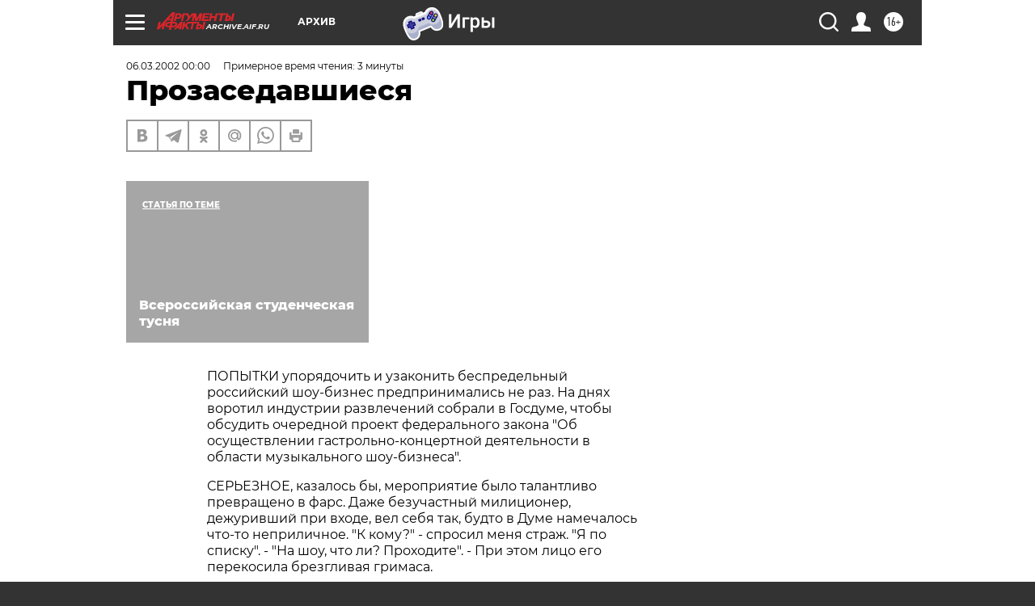

--- FILE ---
content_type: text/html; charset=UTF-8
request_url: https://archive.aif.ru/archive/1626056
body_size: 24555
content:
<!DOCTYPE html>
<!--[if IE 8]><html class="ie8"> <![endif]-->
<!--[if gt IE 8]><!--><html lang="ru"> <!--<![endif]-->
<head>
    <!-- created_at 25-01-2026 21:08:57 -->
    <script>
        window.isIndexPage = 0;
        window.isMobileBrowser = 0;
        window.disableSidebarCut = 1;
        window.bannerDebugMode = 0;
    </script>

                
                                    <meta http-equiv="Content-Type" content="text/html; charset=utf-8" >
<meta name="format-detection" content="telephone=no" >
<meta name="viewport" content="width=device-width, user-scalable=no, initial-scale=1.0, maximum-scale=1.0, minimum-scale=1.0" >
<meta http-equiv="X-UA-Compatible" content="IE=edge,chrome=1" >
<meta name="HandheldFriendly" content="true" >
<meta name="format-detection" content="telephone=no" >
<meta name="theme-color" content="#ffffff" >
<meta name="description" content="Попытки упорядочить и узаконить беспредельный российский шоу-бизнес предпринимались не раз. На днях воротил индустрии развлечений собрали в Госдуме, чтобы обсудить очередной проект федерального закона &quot;Об осуществлении гастрольно-концертной деятельности в области музыкального шоу-бизнеса&quot;. Но серьезное, казалось бы, мероприятие было талантливо превращено в фарс." >
<meta name="keywords" content="" >
<meta name="article:published_time" content="2002-03-06T00:00:00+0300" >
<meta property="og:title" content="Прозаседавшиеся" >
<meta property="og:description" content="Попытки упорядочить и узаконить беспредельный российский шоу-бизнес предпринимались не раз. На днях воротил индустрии развлечений собрали в Госдуме, чтобы обсудить очередной проект федерального закона &quot;Об осуществлении гастрольно-концертной деятельности в области музыкального шоу-бизнеса&quot;. Но серьезное, казалось бы, мероприятие было талантливо превращено в фарс." >
<meta property="og:type" content="article" >
<meta property="og:image" content="https://archive.aif.ru/img/regions_og_image/archive.jpg" >
<meta property="og:url" content="https://archive.aif.ru/archive/1626056" >
<meta property="og:site_name" content="AiF" >
<meta property="twitter:card" content="summary_large_image" >
<meta property="twitter:site" content="@aifonline" >
<meta property="twitter:title" content="Прозаседавшиеся" >
<meta property="twitter:description" content="Попытки упорядочить и узаконить беспредельный российский шоу-бизнес предпринимались не раз. На днях воротил индустрии развлечений собрали в Госдуме, чтобы обсудить очередной проект федерального закона &quot;Об осуществлении гастрольно-концертной деятельности в области музыкального шоу-бизнеса&quot;. Но серьезное, казалось бы, мероприятие было талантливо превращено в фарс." >
<meta property="twitter:creator" content="@aifonline" >
<meta property="twitter:domain" content="https://archive.aif.ru/archive/1626056" >
<meta name="facebook-domain-verification" content="jiqbwww7rrqnwzjkizob7wrpmgmwq3" >
        <title>Прозаседавшиеся | АиФ Архив</title>    <link rel="shortcut icon" type="image/x-icon" href="/favicon.ico" />
    <link rel="icon" type="image/svg+xml" href="/favicon.svg">
    
    <link rel="preload" href="/redesign2018/fonts/montserrat-v15-latin-ext_latin_cyrillic-ext_cyrillic-regular.woff2" as="font" type="font/woff2" crossorigin>
    <link rel="preload" href="/redesign2018/fonts/montserrat-v15-latin-ext_latin_cyrillic-ext_cyrillic-italic.woff2" as="font" type="font/woff2" crossorigin>
    <link rel="preload" href="/redesign2018/fonts/montserrat-v15-latin-ext_latin_cyrillic-ext_cyrillic-700.woff2" as="font" type="font/woff2" crossorigin>
    <link rel="preload" href="/redesign2018/fonts/montserrat-v15-latin-ext_latin_cyrillic-ext_cyrillic-700italic.woff2" as="font" type="font/woff2" crossorigin>
    <link rel="preload" href="/redesign2018/fonts/montserrat-v15-latin-ext_latin_cyrillic-ext_cyrillic-800.woff2" as="font" type="font/woff2" crossorigin>
    <link href="https://archive.aif.ru/amp/archive/1626056" rel="amphtml" >
<link href="https://archive.aif.ru/archive/1626056" rel="canonical" >
<link href="https://archive.aif.ru/redesign2018/css/style.css?5a7" media="all" rel="stylesheet" type="text/css" >
<link href="https://archive.aif.ru/img/icon/apple_touch_icon_57x57.png?5a7" rel="apple-touch-icon" sizes="57x57" >
<link href="https://archive.aif.ru/img/icon/apple_touch_icon_114x114.png?5a7" rel="apple-touch-icon" sizes="114x114" >
<link href="https://archive.aif.ru/img/icon/apple_touch_icon_72x72.png?5a7" rel="apple-touch-icon" sizes="72x72" >
<link href="https://archive.aif.ru/img/icon/apple_touch_icon_144x144.png?5a7" rel="apple-touch-icon" sizes="144x144" >
<link href="https://archive.aif.ru/img/icon/apple-touch-icon.png?5a7" rel="apple-touch-icon" sizes="180x180" >
<link href="https://archive.aif.ru/img/icon/favicon-32x32.png?5a7" rel="icon" type="image/png" sizes="32x32" >
<link href="https://archive.aif.ru/img/icon/favicon-16x16.png?5a7" rel="icon" type="image/png" sizes="16x16" >
<link href="https://archive.aif.ru/img/manifest.json?5a7" rel="manifest" >
<link href="https://archive.aif.ru/img/safari-pinned-tab.svg?5a7" rel="mask-icon" color="#d55b5b" >
<link href="https://ads.betweendigital.com" rel="preconnect" crossorigin="" >
        <script type="text/javascript">
    //<!--
    var isRedesignPage = true;    //-->
</script>
<script type="text/javascript" src="https://archive.aif.ru/js/output/jquery.min.js?5a7"></script>
<script type="text/javascript" src="https://archive.aif.ru/js/output/header_scripts.js?5a7"></script>
<script type="text/javascript">
    //<!--
    var _sf_startpt=(new Date()).getTime()    //-->
</script>
<script type="application/ld+json">
    {"@context":"https:\/\/schema.org","@type":"BreadcrumbList","itemListElement":[{"@type":"ListItem","position":1,"name":"\u0410\u0440\u0433\u0443\u043c\u0435\u043d\u0442\u044b \u0438 \u0424\u0430\u043a\u0442\u044b","item":"https:\/\/archive.aif.ru\/"},{"@type":"ListItem","position":2,"name":"\u0410\u0440\u0445\u0438\u0432","item":"https:\/\/archive.aif.ru\/archive"},{"@type":"ListItem","position":3,"name":"\u041f\u0440\u043e\u0437\u0430\u0441\u0435\u0434\u0430\u0432\u0448\u0438\u0435\u0441\u044f","item":"https:\/\/archive.aif.ru\/archive\/1626056"}]}</script>
<script type="application/ld+json">
    {"@context":"https:\/\/schema.org","@type":"Article","mainEntityOfPage":{"@type":"WebPage","@id":"https:\/\/archive.aif.ru\/archive\/1626056"},"headline":"\u041f\u0440\u043e\u0437\u0430\u0441\u0435\u0434\u0430\u0432\u0448\u0438\u0435\u0441\u044f","articleBody":"\r\n\r\n\u041f\u041e\u041f\u042b\u0422\u041a\u0418 \u0443\u043f\u043e\u0440\u044f\u0434\u043e\u0447\u0438\u0442\u044c \u0438 \u0443\u0437\u0430\u043a\u043e\u043d\u0438\u0442\u044c \u0431\u0435\u0441\u043f\u0440\u0435\u0434\u0435\u043b\u044c\u043d\u044b\u0439 \u0440\u043e\u0441\u0441\u0438\u0439\u0441\u043a\u0438\u0439 \u0448\u043e\u0443-\u0431\u0438\u0437\u043d\u0435\u0441 \u043f\u0440\u0435\u0434\u043f\u0440\u0438\u043d\u0438\u043c\u0430\u043b\u0438\u0441\u044c \u043d\u0435 \u0440\u0430\u0437. \u041d\u0430 \u0434\u043d\u044f\u0445 \u0432\u043e\u0440\u043e\u0442\u0438\u043b \u0438\u043d\u0434\u0443\u0441\u0442\u0440\u0438\u0438 \u0440\u0430\u0437\u0432\u043b\u0435\u0447\u0435\u043d\u0438\u0439 \u0441\u043e\u0431\u0440\u0430\u043b\u0438 \u0432 \u0413\u043e\u0441\u0434\u0443\u043c\u0435, \u0447\u0442\u043e\u0431\u044b \u043e\u0431\u0441\u0443\u0434\u0438\u0442\u044c \u043e\u0447\u0435\u0440\u0435\u0434\u043d\u043e\u0439 \u043f\u0440\u043e\u0435\u043a\u0442 \u0444\u0435\u0434\u0435\u0440\u0430\u043b\u044c\u043d\u043e\u0433\u043e \u0437\u0430\u043a\u043e\u043d\u0430 \"\u041e\u0431 \u043e\u0441\u0443\u0449\u0435\u0441\u0442\u0432\u043b\u0435\u043d\u0438\u0438 \u0433\u0430\u0441\u0442\u0440\u043e\u043b\u044c\u043d\u043e-\u043a\u043e\u043d\u0446\u0435\u0440\u0442\u043d\u043e\u0439 \u0434\u0435\u044f\u0442\u0435\u043b\u044c\u043d\u043e\u0441\u0442\u0438 \u0432 \u043e\u0431\u043b\u0430\u0441\u0442\u0438 \u043c\u0443\u0437\u044b\u043a\u0430\u043b\u044c\u043d\u043e\u0433\u043e \u0448\u043e\u0443-\u0431\u0438\u0437\u043d\u0435\u0441\u0430\". \r\n\r\n\r\n\u0421\u0415\u0420\u042c\u0415\u0417\u041d\u041e\u0415, \u043a\u0430\u0437\u0430\u043b\u043e\u0441\u044c \u0431\u044b, \u043c\u0435\u0440\u043e\u043f\u0440\u0438\u044f\u0442\u0438\u0435 \u0431\u044b\u043b\u043e \u0442\u0430\u043b\u0430\u043d\u0442\u043b\u0438\u0432\u043e \u043f\u0440\u0435\u0432\u0440\u0430\u0449\u0435\u043d\u043e \u0432 \u0444\u0430\u0440\u0441. \u0414\u0430\u0436\u0435 \u0431\u0435\u0437\u0443\u0447\u0430\u0441\u0442\u043d\u044b\u0439 \u043c\u0438\u043b\u0438\u0446\u0438\u043e\u043d\u0435\u0440, \u0434\u0435\u0436\u0443\u0440\u0438\u0432\u0448\u0438\u0439 \u043f\u0440\u0438 \u0432\u0445\u043e\u0434\u0435, \u0432\u0435\u043b \u0441\u0435\u0431\u044f \u0442\u0430\u043a, \u0431\u0443\u0434\u0442\u043e \u0432 \u0414\u0443\u043c\u0435 \u043d\u0430\u043c\u0435\u0447\u0430\u043b\u043e\u0441\u044c \u0447\u0442\u043e-\u0442\u043e \u043d\u0435\u043f\u0440\u0438\u043b\u0438\u0447\u043d\u043e\u0435. \"\u041a \u043a\u043e\u043c\u0443?\" - \u0441\u043f\u0440\u043e\u0441\u0438\u043b \u043c\u0435\u043d\u044f \u0441\u0442\u0440\u0430\u0436. \"\u042f \u043f\u043e \u0441\u043f\u0438\u0441\u043a\u0443\". - \"\u041d\u0430 \u0448\u043e\u0443, \u0447\u0442\u043e \u043b\u0438? \u041f\u0440\u043e\u0445\u043e\u0434\u0438\u0442\u0435\". - \u041f\u0440\u0438 \u044d\u0442\u043e\u043c \u043b\u0438\u0446\u043e \u0435\u0433\u043e \u043f\u0435\u0440\u0435\u043a\u043e\u0441\u0438\u043b\u0430 \u0431\u0440\u0435\u0437\u0433\u043b\u0438\u0432\u0430\u044f \u0433\u0440\u0438\u043c\u0430\u0441\u0430. \r\n\r\n\r\n\u041f\u0440\u043e\u0434\u044e\u0441\u0435\u0440 \u042e\u0440\u0438\u0439 \u0410\u0439\u0437\u0435\u043d\u0448\u043f\u0438\u0441 \u043f\u043e\u0434 \u0448\u0443\u043c\u043e\u043a \u0440\u0430\u0437\u0434\u0430\u043b \u0432\u0441\u0435\u043c \u0441\u043a\u043e\u043b\u044c-\u043d\u0438\u0431\u0443\u0434\u044c \u0437\u043d\u0430\u0447\u0438\u043c\u044b\u043c \u043f\u0435\u0440\u0441\u043e\u043d\u0430\u043c \u043f\u0440\u0438\u0433\u043b\u0430\u0441\u0438\u0442\u0435\u043b\u044c\u043d\u044b\u0435 \u043d\u0430 \u043f\u0440\u0435\u0437\u0435\u043d\u0442\u0430\u0446\u0438\u044e \u0434\u0438\u0441\u043a\u0430 \u043e\u043f\u0435\u043a\u0430\u0435\u043c\u043e\u0439 \u0438\u043c \u0433\u0440\u0443\u043f\u043f\u044b \"\u0414\u0438\u043d\u0430\u043c\u0438\u0442\". \u041d\u0438\u043a\u0442\u043e \u043d\u0435 \u043e\u0442\u043a\u0430\u0437\u0430\u043b\u0441\u044f, \u043b\u0438\u0448\u044c \u0415\u0432\u0433\u0435\u043d\u0438\u0439 \u0411\u043e\u043b\u0434\u0438\u043d (\"\u0421\u0430\u0432 \u042d\u043d\u0442\u0435\u0440\u0442\u0435\u0439\u043d\u043c\u0435\u043d\u0442\") \u0441\u043e \u0432\u0437\u0434\u043e\u0445\u043e\u043c \u0441\u043e\u0436\u0430\u043b\u0435\u043d\u0438\u044f \u043f\u043e\u0441\u0435\u0442\u043e\u0432\u0430\u043b: \"\u042e\u0440\u0430, \u044d\u0442\u043e \u043d\u043e\u0447\u044c\u044e? \u0417\u043d\u0430\u0447\u0438\u0442, \u043e\u043f\u044f\u0442\u044c \u043d\u0435 \u0441\u043f\u0430\u0442\u044c\". \r\n\r\n\r\n\u0418\u043d\u0438\u0446\u0438\u0430\u0442\u043e\u0440 \u0437\u0430\u043a\u043e\u043d\u0430 \u0434\u0435\u043f\u0443\u0442\u0430\u0442 \u0410\u043d\u0434\u0440\u0435\u0439 \u0412\u0443\u043b\u044c\u0444 \u0432\u0430\u0436\u043d\u043e \u043f\u0440\u043e\u0448\u0435\u0441\u0442\u0432\u043e\u0432\u0430\u043b \u0432 \u043f\u0440\u0435\u0437\u0438\u0434\u0438\u0443\u043c \u0438 \u043e\u0433\u043b\u0430\u0441\u0438\u043b \u0440\u0435\u0433\u043b\u0430\u043c\u0435\u043d\u0442 \u0437\u0430\u0441\u0435\u0434\u0430\u043b\u0438\u0449\u0430. \u0415\u0433\u043e \u0432\u044b\u0441\u0442\u0443\u043f\u043b\u0435\u043d\u0438\u0435 \u0438\u0437\u043e\u0431\u0438\u043b\u043e\u0432\u0430\u043b\u043e \u0441\u043b\u043e\u0432\u0430\u043c\u0438, \u043d\u0435\u043f\u0440\u0438\u0432\u044b\u0447\u043d\u044b\u043c\u0438 \u0434\u043b\u044f \u0441\u043e\u0431\u0440\u0430\u0432\u0448\u0438\u0445\u0441\u044f: \"\u043a\u043e\u043d\u0441\u0435\u043d\u0441\u0443\u0441\", \"\u0438\u043d\u0442\u0435\u0440\u0435\u0441\u044b \u0433\u043e\u0441\u0443\u0434\u0430\u0440\u0441\u0442\u0432\u0430\", \"\u043f\u0440\u0438\u043d\u0446\u0438\u043f \u0433\u0443\u043c\u0430\u043d\u043d\u043e\u0441\u0442\u0438 \u0438 \u043c\u043e\u0440\u0430\u043b\u0438\" \u0438 \u0442. \u0434. \"\u0412 \u043d\u0430\u0448\u0435\u043c \u0448\u043e\u0443-\u0431\u0438\u0437\u043d\u0435\u0441\u0435 \u043a\u0430\u043f\u0438\u0442\u0430\u043b\u0438\u0437\u043c \u0434\u0438\u043a\u043e\u0432\u0430\u0442\u044b\u0439, \u044f \u0431\u044b \u0434\u0430\u0436\u0435 \u0441\u043a\u0430\u0437\u0430\u043b, \u0431\u0430\u043d\u0434\u0438\u0442\u0441\u043a\u0438\u0439\", - \u0440\u0435\u0437\u0430\u043b \u043f\u0440\u0430\u0432\u0434\u0443-\u043c\u0430\u0442\u043a\u0443 \u0412\u0443\u043b\u044c\u0444. \"\u041a\u043e\u0440\u043e\u0447\u0435, \u0432\u0441\u0435 \u0431\u0430\u043d\u0434\u0438\u0442\u044b!\" - \u0432\u044b\u043a\u0440\u0438\u043a\u043d\u0443\u043b \u0441 \u043c\u0435\u0441\u0442\u0430 \u0410\u0439\u0437\u0435\u043d\u0448\u043f\u0438\u0441. \r\n\r\n\r\n\u041a\u043e\u0433\u0434\u0430 \u0432 \u0437\u0430\u043b\u0435 \u043f\u043e\u044f\u0432\u0438\u043b\u0441\u044f \u0434\u0435\u043f\u0443\u0442\u0430\u0442 \u0418\u043e\u0441\u0438\u0444 \u041a\u043e\u0431\u0437\u043e\u043d \u0438 \u043e\u043a\u0438\u043d\u0443\u043b \u043f\u0440\u0438\u0441\u0443\u0442\u0441\u0442\u0432\u0443\u044e\u0449\u0438\u0445 \u0432\u0437\u0433\u043b\u044f\u0434\u043e\u043c \u044d\u043a\u0437\u0430\u043c\u0435\u043d\u0430\u0442\u043e\u0440\u0430, \u0431\u0435\u0441\u043f\u043e\u0440\u044f\u0434\u043e\u0447\u043d\u044b\u0435 \u043f\u0440\u0435\u043d\u0438\u044f \u0438 \u0432\u044b\u043a\u0440\u0438\u043a\u0438 \u0441 \u043c\u0435\u0441\u0442\u0430 \u043f\u0440\u0435\u043a\u0440\u0430\u0442\u0438\u043b\u0438\u0441\u044c. \u0414\u0430\u0436\u0435 \u0412\u0443\u043b\u044c\u0444 \u0441\u0442\u0430\u043b \u0437\u0430\u0438\u043a\u0430\u0442\u044c\u0441\u044f \u0438 \u0432\u0438\u043d\u043e\u0432\u0430\u0442\u043e \u043f\u043e\u0433\u043b\u044f\u0434\u044b\u0432\u0430\u0442\u044c \u043d\u0430 \u0441\u0432\u043e\u0435\u0433\u043e \u043c\u043e\u043d\u0443\u043c\u0435\u043d\u0442\u0430\u043b\u044c\u043d\u043e\u0433\u043e \u043a\u043e\u043b\u043b\u0435\u0433\u0443. \u0418\u043e\u0441\u0438\u0444 \u0414\u0430\u0432\u044b\u0434\u043e\u0432\u0438\u0447 \u0432 \u043e\u0431\u0449\u0438\u0445 \u0447\u0435\u0440\u0442\u0430\u0445 \u043e\u0431\u044a\u044f\u0441\u043d\u0438\u043b, \u0437\u0430\u0447\u0435\u043c \u0432\u0441\u0435\u0445 \u0441\u043e\u0431\u0440\u0430\u043b\u0438:  \"\u0427\u0442\u043e\u0431\u044b \u0432\u044b \u043d\u0435 \u043e\u043a\u0430\u0437\u044b\u0432\u0430\u043b\u0438 \u0441\u043e\u043f\u0440\u043e\u0442\u0438\u0432\u043b\u0435\u043d\u0438\u044f. \u0410 \u0435\u0441\u043b\u0438 \u0432\u044b \u0438\u0433\u043d\u043e\u0440\u0438\u0440\u0443\u0435\u0442\u0435 \u044d\u0442\u043e\u0442 \u0437\u0430\u043a\u043e\u043d, \u0441\u043a\u0430\u0436\u0438\u0442\u0435 \u043e\u0431 \u044d\u0442\u043e\u043c \u043e\u0442\u043a\u0440\u043e\u0432\u0435\u043d\u043d\u043e, \u0438 \u043c\u044b \u043d\u0430\u0439\u0434\u0435\u043c \u043c\u0435\u0445\u0430\u043d\u0438\u0437\u043c \u0431\u043e\u0440\u044c\u0431\u044b \u0441 \u0432\u0430\u043c\u0438\". \u041f\u043e\u0441\u043b\u0435 \u0442\u0430\u043a\u043e\u0439 \u0443\u0433\u0440\u043e\u0437\u044b \u0448\u043e\u0443-\u0434\u0435\u044f\u0442\u0435\u043b\u0435\u0439 \u043e\u0442\u0447\u0435\u0433\u043e-\u0442\u043e \u043d\u0435 \u0442\u044f\u043d\u0443\u043b\u043e \u043d\u0430 \u043e\u0442\u043a\u0440\u043e\u0432\u0435\u043d\u043d\u043e\u0441\u0442\u044c, \u043b\u0438\u0448\u044c \u0441 \u0437\u0430\u0434\u043d\u0438\u0445 \u0440\u044f\u0434\u043e\u0432 \u043a\u0442\u043e-\u0442\u043e \u0448\u0435\u043f\u043e\u0442\u043e\u043c \u043f\u0440\u043e\u0438\u0437\u043d\u0435\u0441: \"\u0413\u043e\u0432\u043e\u0440\u044f \u043d\u0430 \u044f\u0437\u044b\u043a\u0435 \u0431\u0430\u043d\u0434\u0438\u0442\u043e\u0432, \u043d\u0430\u0447\u0430\u043b\u043e\u0441\u044c \u0432\u0441\u0435\u043e\u0431\u0449\u0435\u0435 \u043a\u0440\u044b\u0448\u0435\u0432\u0430\u043d\u0438\u0435 \u0431\u0438\u0437\u043d\u0435\u0441\u0430\". \u041a\u043e\u0431\u0437\u043e\u043d \u043f\u0440\u0438\u0432\u0435\u043b \u043f\u0440\u0438\u043c\u0435\u0440, \u043a\u0430\u043a \u0432 \u0441\u043e\u043f\u0440\u0435\u0434\u0435\u043b\u044c\u043d\u043e\u0439 \u0411\u0435\u043b\u0430\u0440\u0443\u0441\u0438 \u0431\u043e\u0440\u044e\u0442\u0441\u044f \u0441\u043e \u0437\u043b\u043e\u0441\u0442\u043d\u044b\u043c\u0438 \u0444\u043e\u043d\u043e\u0433\u0440\u0430\u043c\u043c\u0449\u0438\u043a\u0430\u043c\u0438: \"\u0420\u0443\u043a\u043e\u0432\u043e\u0434\u0438\u0442\u0435\u043b\u044e \"\u041f\u0435\u0441\u043d\u044f\u0440\u043e\u0432\" \u0412\u043b\u0430\u0434\u0438\u043c\u0438\u0440\u0443 \u041c\u0443\u043b\u044f\u0432\u0438\u043d\u0443 \u0437\u0430\u043f\u0440\u0435\u0449\u0435\u043d\u043e \u0432\u044b\u0441\u0442\u0443\u043f\u0430\u0442\u044c \u043d\u0430 \u0442\u0435\u0440\u0440\u0438\u0442\u043e\u0440\u0438\u0438 \u0441\u0432\u043e\u0435\u0439 \u0440\u0435\u0441\u043f\u0443\u0431\u043b\u0438\u043a\u0438 \u0442\u043e\u043b\u044c\u043a\u043e \u043f\u043e\u0442\u043e\u043c\u0443, \u0447\u0442\u043e \u0435\u0433\u043e \u0434\u0432\u0430 \u0440\u0430\u0437\u0430 \u043f\u043e\u0439\u043c\u0430\u043b\u0438 \u043d\u0430 \u0444\u043e\u043d\u043e\u0433\u0440\u0430\u043c\u043c\u0435\". \u042d\u0442\u0430 \u0440\u0435\u043f\u043b\u0438\u043a\u0430 \u0442\u0430\u043a\u0436\u0435 \u043d\u0435 \u043e\u0441\u0442\u0430\u043b\u0430\u0441\u044c \u0431\u0435\u0437 \u043a\u043e\u043c\u043c\u0435\u043d\u0442\u0430\u0440\u0438\u044f: \"\u041d\u043e \u043f\u0440\u0438 \u044d\u0442\u043e\u043c \u0432 \u0411\u0435\u043b\u0430\u0440\u0443\u0441\u0438 \u0440\u0435\u0433\u0443\u043b\u044f\u0440\u043d\u043e \u0433\u0430\u0441\u0442\u0440\u043e\u043b\u0438\u0440\u0443\u0435\u0442 \u0411\u043e\u0440\u044f \u041c\u043e\u0438\u0441\u0435\u0435\u0432, \u043a\u043e\u0442\u043e\u0440\u044b\u0439, \u043a\u0430\u043a \u0438\u0437\u0432\u0435\u0441\u0442\u043d\u043e, \u043d\u0435 \u043e\u0442\u043b\u0438\u0447\u0430\u0435\u0442\u0441\u044f \"\u0436\u0438\u0432\u044b\u043c\" \u0438\u0441\u043f\u043e\u043b\u043d\u0435\u043d\u0438\u0435\u043c\". \r\n\r\n\r\n\u041f\u0440\u0438\u043c\u0435\u0440\u043d\u043e \u0447\u0435\u0440\u0435\u0437 \u0447\u0430\u0441 \u0432\u0441\u0435 \u0437\u0430\u0441\u043a\u0443\u0447\u0430\u043b\u0438 \u0438 \u043d\u0430\u0447\u0430\u043b\u0438 \u043f\u043e\u0437\u0435\u0432\u044b\u0432\u0430\u0442\u044c. \u041a\u043e\u0433\u0434\u0430 \u0434\u043e\u0448\u043b\u0438 \u0434\u043e \u043f\u0443\u043d\u043a\u0442\u0430, \u0433\u0434\u0435 \u0447\u0435\u0440\u043d\u044b\u043c \u043f\u043e \u0431\u0435\u043b\u043e\u043c\u0443 \u043f\u0440\u043e\u043f\u0438\u0441\u0430\u043d\u043e, \u0447\u0442\u043e \u043e\u0442\u043d\u044b\u043d\u0435 \u0432\u0441\u0435 \u043e\u0440\u0433\u0430\u043d\u0438\u0437\u0430\u0446\u0438\u0438, \u0437\u0430\u043d\u0438\u043c\u0430\u044e\u0449\u0438\u0435\u0441\u044f \u0433\u0430\u0441\u0442\u0440\u043e\u043b\u044c\u043d\u043e\u0439 \u0434\u0435\u044f\u0442\u0435\u043b\u044c\u043d\u043e\u0441\u0442\u044c\u044e, \u0434\u043e\u043b\u0436\u043d\u044b \u043f\u043e\u043b\u0443\u0447\u0430\u0442\u044c \u0433\u043e\u0441\u0443\u0434\u0430\u0440\u0441\u0442\u0432\u0435\u043d\u043d\u044b\u0435 \u043b\u0438\u0446\u0435\u043d\u0437\u0438\u0438, \u0432\u0441\u0435 \u0432\u043d\u043e\u0432\u044c \u043e\u0436\u0438\u0432\u0438\u043b\u0438\u0441\u044c. \u0411\u044b\u043b\u043e \u043f\u043e\u043d\u044f\u0442\u043d\u043e, \u0447\u0442\u043e \u0437\u0430 \u044d\u0442\u043e \u043f\u0440\u0438\u0434\u0435\u0442\u0441\u044f \u043f\u043b\u0430\u0442\u0438\u0442\u044c, \u043f\u043e\u044d\u0442\u043e\u043c\u0443 \u043e\u0442 \u0436\u0435\u043b\u0430\u044e\u0449\u0438\u0445 \u0432\u044b\u0441\u043a\u0430\u0437\u0430\u0442\u044c\u0441\u044f \u043d\u0435 \u0431\u044b\u043b\u043e \u043e\u0442\u0431\u043e\u044f. \u041a\u043e\u0433\u0434\u0430 \u0432\u0441\u0435 \u0443\u0433\u043e\u043c\u043e\u043d\u0438\u043b\u0438\u0441\u044c, \u0441\u0442\u0430\u043b\u043e \u043e\u0447\u0435\u0432\u0438\u0434\u043d\u043e: \u0437\u0430\u043a\u043e\u043d\u0447\u0438\u043a \u0442\u0430\u043a \u0441\u0435\u0431\u0435 \u0438 \u0442\u0440\u0435\u0431\u0443\u0435\u0442 \u0441\u0435\u0440\u044c\u0435\u0437\u043d\u043e\u0439 \u0434\u043e\u0440\u0430\u0431\u043e\u0442\u043a\u0438. \u041f\u043e\u043a\u0438\u0434\u0430\u044f \u0437\u0430\u043b, \u0410\u0439\u0437\u0435\u043d\u0448\u043f\u0438\u0441 \u0440\u0435\u0437\u044e\u043c\u0438\u0440\u043e\u0432\u0430\u043b: \"\u042f \u0441 65-\u0433\u043e \u0433\u043e\u0434\u0430 \u0437\u0430\u043d\u0438\u043c\u0430\u044e\u0441\u044c \u043a\u043e\u043d\u0446\u0435\u0440\u0442\u0430\u043c\u0438, \u043c\u044b \u0438 \u0442\u043e\u0433\u0434\u0430 \u0441\u043e\u0432\u0435\u0442\u0441\u043a\u0443\u044e \u0432\u043b\u0430\u0441\u0442\u044c \u043e\u0431\u043c\u0430\u043d\u044b\u0432\u0430\u043b\u0438\". \"\u041d\u0435 \u0432\u0441\u0435\u0433\u0434\u0430 \u0443\u0434\u0430\u0447\u043d\u043e \u044d\u0442\u043e \u0443 \u0442\u0435\u0431\u044f \u0432\u044b\u0445\u043e\u0434\u0438\u043b\u043e\", - \"\u043f\u043e\u0434\u0440\u0435\u0437\u0430\u043b\" \u0435\u0433\u043e \u0410\u043b\u0435\u043a\u0441\u0430\u043d\u0434\u0440 \u0428\u0443\u043b\u044c\u0433\u0438\u043d. \"\u041d\u043e \u044f \u0436\u0435 \u043d\u0435 \u0437\u0430 \u044d\u0442\u043e \u0441\u0438\u0434\u0435\u043b\", - \u043f\u044b\u0442\u0430\u043b\u0441\u044f \u043e\u0442\u0448\u0443\u0442\u0438\u0442\u044c\u0441\u044f \u043f\u0440\u043e\u0434\u044e\u0441\u0435\u0440 \"\u0414\u0438\u043d\u0430\u043c\u0438\u0442\u0430\", \u043d\u043e \u0435\u0433\u043e \u0433\u043e\u043b\u043e\u0441 \u0443\u0442\u043e\u043d\u0443\u043b \u0432 \u043e\u0431\u0449\u0435\u043c \u0433\u0443\u043b\u0435 \u0434\u0443\u043c\u0441\u043a\u043e\u0433\u043e \u043c\u0443\u0440\u0430\u0432\u0435\u0439\u043d\u0438\u043a\u0430.\r\n\u0421\u043c\u043e\u0442\u0440\u0438\u0442\u0435 \u0442\u0430\u043a\u0436\u0435:\r\n\r\n    \u0414\u0415\u0426\u041b \u041f\u041e\u0417\u041e\u0420\u0418\u0422 HIP-HOP!&nbsp;&rarr;\r\n    \u041e\u0431\u043b\u043e\u043c \u041b\u044e\u0434\u044b \u043f\u043e\u0434 \u0444\u0430\u043d\u0435\u0440\u0443&nbsp;&rarr;\r\n    \u041e\u0441\u0442\u0430\u043d\u043e\u0432\u0438\u0442\u0435 \u043c\u0443\u0437\u044b\u043a\u0443!&nbsp;&rarr;\r\n ...","author":[{"@type":"Organization","name":"\u0410\u0440\u0433\u0443\u043c\u0435\u043d\u0442\u044b \u0438 \u0424\u0430\u043a\u0442\u044b","url":"https:\/\/aif.ru\/"}],"keywords":["\u0410\u0440\u0445\u0438\u0432"],"datePublished":"2002-03-06T00:00:00+03:00","dateModified":"2021-03-10T09:53:11+03:00","interactionStatistic":[{"@type":"InteractionCounter","interactionType":"http:\/\/schema.org\/CommentAction","userInteractionCount":0}]}</script>
<script type="text/javascript" src="https://yastatic.net/s3/passport-sdk/autofill/v1/sdk-suggest-with-polyfills-latest.js?5a7"></script>
<script type="text/javascript">
    //<!--
    window.YandexAuthParams = {"oauthQueryParams":{"client_id":"b104434ccf5a4638bdfe8a9101264f3c","response_type":"code","redirect_uri":"https:\/\/aif.ru\/oauth\/yandex\/callback"},"tokenPageOrigin":"https:\/\/aif.ru"};    //-->
</script>
<script type="text/javascript">
    //<!--
    function AdFox_getWindowSize() {
    var winWidth,winHeight;
	if( typeof( window.innerWidth ) == 'number' ) {
		//Non-IE
		winWidth = window.innerWidth;
		winHeight = window.innerHeight;
	} else if( document.documentElement && ( document.documentElement.clientWidth || document.documentElement.clientHeight ) ) {
		//IE 6+ in 'standards compliant mode'
		winWidth = document.documentElement.clientWidth;
		winHeight = document.documentElement.clientHeight;
	} else if( document.body && ( document.body.clientWidth || document.body.clientHeight ) ) {
		//IE 4 compatible
		winWidth = document.body.clientWidth;
		winHeight = document.body.clientHeight;
	}
	return {"width":winWidth, "height":winHeight};
}//END function AdFox_getWindowSize

function AdFox_getElementPosition(elemId){
    var elem;
    
    if (document.getElementById) {
		elem = document.getElementById(elemId);
	}
	else if (document.layers) {
		elem = document.elemId;
	}
	else if (document.all) {
		elem = document.all.elemId;
	}
    var w = elem.offsetWidth;
    var h = elem.offsetHeight;	
    var l = 0;
    var t = 0;
	
    while (elem)
    {
        l += elem.offsetLeft;
        t += elem.offsetTop;
        elem = elem.offsetParent;
    }

    return {"left":l, "top":t, "width":w, "height":h};
} //END function AdFox_getElementPosition

function AdFox_getBodyScrollTop(){
	return self.pageYOffset || (document.documentElement && document.documentElement.scrollTop) || (document.body && document.body.scrollTop);
} //END function AdFox_getBodyScrollTop

function AdFox_getBodyScrollLeft(){
	return self.pageXOffset || (document.documentElement && document.documentElement.scrollLeft) || (document.body && document.body.scrollLeft);
}//END function AdFox_getBodyScrollLeft

function AdFox_Scroll(elemId,elemSrc){
   var winPos = AdFox_getWindowSize();
   var winWidth = winPos.width;
   var winHeight = winPos.height;
   var scrollY = AdFox_getBodyScrollTop();
   var scrollX =  AdFox_getBodyScrollLeft();
   var divId = 'AdFox_banner_'+elemId;
   var ltwhPos = AdFox_getElementPosition(divId);
   var lPos = ltwhPos.left;
   var tPos = ltwhPos.top;

   if(scrollY+winHeight+5 >= tPos && scrollX+winWidth+5 >= lPos){
      AdFox_getCodeScript(1,elemId,elemSrc);
	  }else{
	     setTimeout('AdFox_Scroll('+elemId+',"'+elemSrc+'");',100);
	  }
}//End function AdFox_Scroll    //-->
</script>
<script type="text/javascript">
    //<!--
    function AdFox_SetLayerVis(spritename,state){
   document.getElementById(spritename).style.visibility=state;
}

function AdFox_Open(AF_id){
   AdFox_SetLayerVis('AdFox_DivBaseFlash_'+AF_id, "hidden");
   AdFox_SetLayerVis('AdFox_DivOverFlash_'+AF_id, "visible");
}

function AdFox_Close(AF_id){
   AdFox_SetLayerVis('AdFox_DivOverFlash_'+AF_id, "hidden");
   AdFox_SetLayerVis('AdFox_DivBaseFlash_'+AF_id, "visible");
}

function AdFox_getCodeScript(AF_n,AF_id,AF_src){
   var AF_doc;
   if(AF_n<10){
      try{
	     if(document.all && !window.opera){
		    AF_doc = window.frames['AdFox_iframe_'+AF_id].document;
			}else if(document.getElementById){
			         AF_doc = document.getElementById('AdFox_iframe_'+AF_id).contentDocument;
					 }
		 }catch(e){}
    if(AF_doc){
	   AF_doc.write('<scr'+'ipt type="text/javascript" src="'+AF_src+'"><\/scr'+'ipt>');
	   }else{
	      setTimeout('AdFox_getCodeScript('+(++AF_n)+','+AF_id+',"'+AF_src+'");', 100);
		  }
		  }
}

function adfoxSdvigContent(banID, flashWidth, flashHeight){
	var obj = document.getElementById('adfoxBanner'+banID).style;
	if (flashWidth == '100%') obj.width = flashWidth;
	    else obj.width = flashWidth + "px";
	if (flashHeight == '100%') obj.height = flashHeight;
	    else obj.height = flashHeight + "px";
}

function adfoxVisibilityFlash(banName, flashWidth, flashHeight){
    	var obj = document.getElementById(banName).style;
	if (flashWidth == '100%') obj.width = flashWidth;
	    else obj.width = flashWidth + "px";
	if (flashHeight == '100%') obj.height = flashHeight;
	    else obj.height = flashHeight + "px";
}

function adfoxStart(banID, FirShowFlNum, constVisFlashFir, sdvigContent, flash1Width, flash1Height, flash2Width, flash2Height){
	if (FirShowFlNum == 1) adfoxVisibilityFlash('adfoxFlash1'+banID, flash1Width, flash1Height);
	    else if (FirShowFlNum == 2) {
		    adfoxVisibilityFlash('adfoxFlash2'+banID, flash2Width, flash2Height);
	        if (constVisFlashFir == 'yes') adfoxVisibilityFlash('adfoxFlash1'+banID, flash1Width, flash1Height);
		    if (sdvigContent == 'yes') adfoxSdvigContent(banID, flash2Width, flash2Height);
		        else adfoxSdvigContent(banID, flash1Width, flash1Height);
	}
}

function adfoxOpen(banID, constVisFlashFir, sdvigContent, flash2Width, flash2Height){
	var aEventOpenClose = new Image();
	var obj = document.getElementById("aEventOpen"+banID);
	if (obj) aEventOpenClose.src =  obj.title+'&rand='+Math.random()*1000000+'&prb='+Math.random()*1000000;
	adfoxVisibilityFlash('adfoxFlash2'+banID, flash2Width, flash2Height);
	if (constVisFlashFir != 'yes') adfoxVisibilityFlash('adfoxFlash1'+banID, 1, 1);
	if (sdvigContent == 'yes') adfoxSdvigContent(banID, flash2Width, flash2Height);
}


function adfoxClose(banID, constVisFlashFir, sdvigContent, flash1Width, flash1Height){
	var aEventOpenClose = new Image();
	var obj = document.getElementById("aEventClose"+banID);
	if (obj) aEventOpenClose.src =  obj.title+'&rand='+Math.random()*1000000+'&prb='+Math.random()*1000000;
	adfoxVisibilityFlash('adfoxFlash2'+banID, 1, 1);
	if (constVisFlashFir != 'yes') adfoxVisibilityFlash('adfoxFlash1'+banID, flash1Width, flash1Height);
	if (sdvigContent == 'yes') adfoxSdvigContent(banID, flash1Width, flash1Height);
}    //-->
</script>
<script type="text/javascript" async="true" src="https://yandex.ru/ads/system/header-bidding.js?5a7"></script>
<script type="text/javascript" src="https://ad.mail.ru/static/sync-loader.js?5a7"></script>
<script type="text/javascript" async="true" src="https://cdn.skcrtxr.com/roxot-wrapper/js/roxot-manager.js?pid=42c21743-edce-4460-a03e-02dbaef8f162"></script>
<script type="text/javascript" src="https://cdn-rtb.sape.ru/js/uids.js?5a7"></script>
<script type="text/javascript">
    //<!--
        var adfoxBiddersMap = {
    "betweenDigital": "816043",
 "mediasniper": "2218745",
    "myTarget": "810102",
 "buzzoola": "1096246",
 "adfox_roden-media": "3373170",
    "videonow": "2966090", 
 "adfox_adsmart": "1463295",
  "Gnezdo": "3123512",
    "roxot": "3196121",
 "astralab": "2486209",
  "getintent": "3186204",
 "sape": "2758269",
 "adwile": "2733112",
 "hybrid": "2809332"
};
var syncid = window.rb_sync.id;
	  var biddersCpmAdjustmentMap = {
      'adfox_adsmart': 0.6,
	  'Gnezdo': 0.8,
	  'adwile': 0.8
  };

if (window.innerWidth >= 1024) {
var adUnits = [{
        "code": "adfox_153825256063495017",
  "sizes": [[300, 600], [240,400]],
        "bids": [{
                "bidder": "betweenDigital",
                "params": {
                    "placementId": "3235886"
                }
            },{
                "bidder": "myTarget",
                "params": {
                    "placementId": "555209",
"sendTargetRef": "true",
"additional": {
"fpid": syncid
}			
                }
            },{
                "bidder": "hybrid",
                "params": {
                    "placementId": "6582bbf77bc72f59c8b22f65"
                }
            },{
                "bidder": "buzzoola",
                "params": {
                    "placementId": "1252803"
                }
            },{
                "bidder": "videonow",
                "params": {
                    "placementId": "8503533"
                }
            },{
                    "bidder": "adfox_adsmart",
                    "params": {
						p1: 'cqguf',
						p2: 'hhro'
					}
            },{
                    "bidder": "roxot",
                    "params": {
						placementId: '2027d57b-1cff-4693-9a3c-7fe57b3bcd1f',
						sendTargetRef: true
					}
            },{
                    "bidder": "mediasniper",
                    "params": {
						"placementId": "4417"
					}
            },{
                    "bidder": "Gnezdo",
                    "params": {
						"placementId": "354318"
					}
            },{
                    "bidder": "getintent",
                    "params": {
						"placementId": "215_V_aif.ru_D_Top_300x600"
					}
            },{
                    "bidder": "adfox_roden-media",
                    "params": {
						p1: "dilmj",
						p2: "emwl"
					}
            },{
                    "bidder": "astralab",
                    "params": {
						"placementId": "642ad3a28528b410c4990932"
					}
            }
        ]
    },{
        "code": "adfox_150719646019463024",
		"sizes": [[640,480], [640,360]],
        "bids": [{
                "bidder": "adfox_adsmart",
                    "params": {
						p1: 'cmqsb',
						p2: 'ul'
					}
            },{
                "bidder": "sape",
                "params": {
                    "placementId": "872427",
					additional: {
                       sapeFpUids: window.sapeRrbFpUids || []
                   }				
                }
            },{
                "bidder": "roxot",
                "params": {
                    placementId: '2b61dd56-9c9f-4c45-a5f5-98dd5234b8a1',
					sendTargetRef: true
                }
            },{
                "bidder": "getintent",
                "params": {
                    "placementId": "215_V_aif.ru_D_AfterArticle_640х480"
                }
            }
        ]
    },{
        "code": "adfox_149010055036832877",
		"sizes": [[970,250]],
		"bids": [{
                    "bidder": "adfox_roden-media",
                    "params": {
						p1: 'dilmi',
						p2: 'hfln'
					}
            },{
                    "bidder": "buzzoola",
                    "params": {
						"placementId": "1252804"
					}
            },{
                    "bidder": "getintent",
                    "params": {
						"placementId": "215_V_aif.ru_D_Billboard_970x250"
					}
            },{
                "bidder": "astralab",
                "params": {
                    "placementId": "67bf071f4e6965fa7b30fea3"
                }
            },{
                    "bidder": "hybrid",
                    "params": {
						"placementId": "6582bbf77bc72f59c8b22f66"
					}
            },{
                    "bidder": "myTarget",
                    "params": {
						"placementId": "1462991",
"sendTargetRef": "true",
"additional": {
"fpid": syncid
}			
					}
            }			           
        ]        
    },{
        "code": "adfox_149874332414246474",
		"sizes": [[640,360], [300,250], [640,480]],
		"codeType": "combo",
		"bids": [{
                "bidder": "mediasniper",
                "params": {
                    "placementId": "4419"
                }
            },{
                "bidder": "buzzoola",
                "params": {
                    "placementId": "1220692"
                }
            },{
                "bidder": "astralab",
                "params": {
                    "placementId": "66fd25eab13381b469ae4b39"
                }
            },
			{
                    "bidder": "betweenDigital",
                    "params": {
						"placementId": "4502825"
					}
            }
			           
        ]        
    },{
        "code": "adfox_149848658878716687",
		"sizes": [[300,600], [240,400]],
        "bids": [{
                "bidder": "betweenDigital",
                "params": {
                    "placementId": "3377360"
                }
            },{
                "bidder": "roxot",
                "params": {
                    placementId: 'fdaba944-bdaa-4c63-9dd3-af12fc6afbf8',
					sendTargetRef: true
                }
            },{
                "bidder": "sape",
                "params": {
                    "placementId": "872425",
					additional: {
                       sapeFpUids: window.sapeRrbFpUids || []
                   }
                }
            },{
                "bidder": "adwile",
                "params": {
                    "placementId": "27990"
                }
            }
        ]        
    }
],
	syncPixels = [{
    bidder: 'hybrid',
    pixels: [
    "https://www.tns-counter.ru/V13a****idsh_ad/ru/CP1251/tmsec=idsh_dis/",
    "https://www.tns-counter.ru/V13a****idsh_vid/ru/CP1251/tmsec=idsh_aifru-hbrdis/",
    "https://mc.yandex.ru/watch/66716692?page-url=aifru%3Futm_source=dis_hybrid_default%26utm_medium=%26utm_campaign=%26utm_content=%26utm_term=&page-ref="+window.location.href
]
  }
  ];
} else if (window.innerWidth < 1024) {
var adUnits = [{
        "code": "adfox_14987283079885683",
		"sizes": [[300,250], [300,240]],
        "bids": [{
                "bidder": "betweenDigital",
                "params": {
                    "placementId": "2492448"
                }
            },{
                "bidder": "myTarget",
                "params": {
                    "placementId": "226830",
"sendTargetRef": "true",
"additional": {
"fpid": syncid
}			
                }
            },{
                "bidder": "hybrid",
                "params": {
                    "placementId": "6582bbf77bc72f59c8b22f64"
                }
            },{
                "bidder": "mediasniper",
                "params": {
                    "placementId": "4418"
                }
            },{
                "bidder": "buzzoola",
                "params": {
                    "placementId": "563787"
                }
            },{
                "bidder": "roxot",
                "params": {
                    placementId: '20bce8ad-3a5e-435a-964f-47be17e201cf',
					sendTargetRef: true
                }
            },{
                "bidder": "videonow",
                "params": {
                    "placementId": "2577490"
                }
            },{
                "bidder": "adfox_adsmart",
                    "params": {
						p1: 'cqmbg',
						p2: 'ul'
					}
            },{
                    "bidder": "Gnezdo",
                    "params": {
						"placementId": "354316"
					}
            },{
                    "bidder": "getintent",
                    "params": {
						"placementId": "215_V_aif.ru_M_Top_300x250"
					}
            },{
                    "bidder": "adfox_roden-media",
                    "params": {
						p1: "dilmx",
						p2: "hbts"
					}
            },{
                "bidder": "astralab",
                "params": {
                    "placementId": "642ad47d8528b410c4990933"
                }
            }			
        ]        
    },{
        "code": "adfox_153545578261291257",
		"bids": [{
                    "bidder": "sape",
                    "params": {
						"placementId": "872426",
					additional: {
                       sapeFpUids: window.sapeRrbFpUids || []
                   }
					}
            },{
                    "bidder": "roxot",
                    "params": {
						placementId: 'eb2ebb9c-1e7e-4c80-bef7-1e93debf197c',
						sendTargetRef: true
					}
            }
			           
        ]        
    },{
        "code": "adfox_165346609120174064",
		"sizes": [[320,100]],
		"bids": [            
            		{
                    "bidder": "buzzoola",
                    "params": {
						"placementId": "1252806"
					}
            },{
                    "bidder": "getintent",
                    "params": {
						"placementId": "215_V_aif.ru_M_FloorAd_320x100"
					}
            }
			           
        ]        
    },{
        "code": "adfox_155956315896226671",
		"bids": [            
            		{
                    "bidder": "buzzoola",
                    "params": {
						"placementId": "1252805"
					}
            },{
                    "bidder": "sape",
                    "params": {
						"placementId": "887956",
					additional: {
                       sapeFpUids: window.sapeRrbFpUids || []
                   }
					}
            },{
                    "bidder": "myTarget",
                    "params": {
						"placementId": "821424",
"sendTargetRef": "true",
"additional": {
"fpid": syncid
}			
					}
            }
			           
        ]        
    },{
        "code": "adfox_149874332414246474",
		"sizes": [[640,360], [300,250], [640,480]],
		"codeType": "combo",
		"bids": [{
                "bidder": "adfox_roden-media",
                "params": {
					p1: 'dilmk',
					p2: 'hfiu'
				}
            },{
                "bidder": "mediasniper",
                "params": {
                    "placementId": "4419"
                }
            },{
                "bidder": "roxot",
                "params": {
                    placementId: 'ba25b33d-cd61-4c90-8035-ea7d66f011c6',
					sendTargetRef: true
                }
            },{
                "bidder": "adwile",
                "params": {
                    "placementId": "27991"
                }
            },{
                    "bidder": "Gnezdo",
                    "params": {
						"placementId": "354317"
					}
            },{
                    "bidder": "getintent",
                    "params": {
						"placementId": "215_V_aif.ru_M_Comboblock_300x250"
					}
            },{
                    "bidder": "astralab",
                    "params": {
						"placementId": "66fd260fb13381b469ae4b3f"
					}
            },{
                    "bidder": "betweenDigital",
                    "params": {
						"placementId": "4502825"
					}
            }
			]        
    }
],
	syncPixels = [
  {
    bidder: 'hybrid',
    pixels: [
    "https://www.tns-counter.ru/V13a****idsh_ad/ru/CP1251/tmsec=idsh_mob/",
    "https://www.tns-counter.ru/V13a****idsh_vid/ru/CP1251/tmsec=idsh_aifru-hbrmob/",
    "https://mc.yandex.ru/watch/66716692?page-url=aifru%3Futm_source=mob_hybrid_default%26utm_medium=%26utm_campaign=%26utm_content=%26utm_term=&page-ref="+window.location.href
]
  }
  ];
}
var userTimeout = 1500;
window.YaHeaderBiddingSettings = {
    biddersMap: adfoxBiddersMap,
	biddersCpmAdjustmentMap: biddersCpmAdjustmentMap,
    adUnits: adUnits,
    timeout: userTimeout,
    syncPixels: syncPixels	
};    //-->
</script>
<script type="text/javascript">
    //<!--
    window.yaContextCb = window.yaContextCb || []    //-->
</script>
<script type="text/javascript" async="true" src="https://yandex.ru/ads/system/context.js?5a7"></script>
<script type="text/javascript">
    //<!--
    window.EventObserver = {
    observers: {},

    subscribe: function (name, fn) {
        if (!this.observers.hasOwnProperty(name)) {
            this.observers[name] = [];
        }
        this.observers[name].push(fn)
    },
    
    unsubscribe: function (name, fn) {
        if (!this.observers.hasOwnProperty(name)) {
            return;
        }
        this.observers[name] = this.observers[name].filter(function (subscriber) {
            return subscriber !== fn
        })
    },
    
    broadcast: function (name, data) {
        if (!this.observers.hasOwnProperty(name)) {
            return;
        }
        this.observers[name].forEach(function (subscriber) {
            return subscriber(data)
        })
    }
};    //-->
</script>    
    <script>
  var adcm_config ={
    id:1064,
    platformId: 64,
    init: function () {
      window.adcm.call();
    }
  };
</script>
<script src="https://tag.digitaltarget.ru/adcm.js" async></script>        <link rel="stylesheet" type="text/css" media="print" href="https://archive.aif.ru/redesign2018/css/print.css?5a7" />
    <base href=""/>
</head><body class="region__archive ">
<div class="overlay"></div>
<!-- Rating@Mail.ru counter -->
<script type="text/javascript">
var _tmr = window._tmr || (window._tmr = []);
_tmr.push({id: "59428", type: "pageView", start: (new Date()).getTime()});
(function (d, w, id) {
  if (d.getElementById(id)) return;
  var ts = d.createElement("script"); ts.type = "text/javascript"; ts.async = true; ts.id = id;
  ts.src = "https://top-fwz1.mail.ru/js/code.js";
  var f = function () {var s = d.getElementsByTagName("script")[0]; s.parentNode.insertBefore(ts, s);};
  if (w.opera == "[object Opera]") { d.addEventListener("DOMContentLoaded", f, false); } else { f(); }
})(document, window, "topmailru-code");
</script><noscript><div>
<img src="https://top-fwz1.mail.ru/counter?id=59428;js=na" style="border:0;position:absolute;left:-9999px;" alt="Top.Mail.Ru" />
</div></noscript>
<!-- //Rating@Mail.ru counter -->



<div class="container white_bg" id="container">
    
        <noindex><div class="adv_content bp__body_first adwrapper"><div class="banner_params hide" data-params="{&quot;id&quot;:5465,&quot;num&quot;:1,&quot;place&quot;:&quot;body_first&quot;}"></div>
<!--AdFox START-->
<!--aif_direct-->
<!--Площадка: AIF_fullscreen/catfish / * / *-->
<!--Тип баннера: CatFish-->
<!--Расположение: <верх страницы>-->
<div id="adfox_155956532411722131"></div>
<script>
window.yaContextCb.push(()=>{
    Ya.adfoxCode.create({
      ownerId: 249933,
        containerId: 'adfox_155956532411722131',
type: 'fullscreen',
platform: 'desktop',
        params: {
            pp: 'g',
            ps: 'didj',
            p2: 'gkue',
            puid1: ''
        }
    });
});
</script></div></noindex>
        
        <!--баннер над шапкой--->
                <div class="banner_box">
            <div class="main_banner">
                <noindex><div class="adv_content bp__header no_portr cont_center adwrapper no_mob"><div class="banner_params hide" data-params="{&quot;id&quot;:1500,&quot;num&quot;:1,&quot;place&quot;:&quot;header&quot;}"></div>
<center data-slot="1500">

<!--AdFox START-->
<!--aif_direct-->
<!--Площадка: AIF.ru / * / *-->
<!--Тип баннера: Background-->
<!--Расположение: <верх страницы>-->
<div id="adfox_149010055036832877"></div>
<script>
window.yaContextCb.push(()=>{
    Ya.adfoxCode.create({
      ownerId: 249933,
        containerId: 'adfox_149010055036832877',
        params: {
            pp: 'g',
            ps: 'chxs',
            p2: 'fmis'
          
        }
    });
});
</script>

<script>
$(document).ready(function() {
$('#container').addClass('total_branb_no_top');
 });
</script>
<style>
body > a[style] {position:fixed !important;}
</style> 
  


</center></div></noindex>            </div>
        </div>
                <!--//баннер  над шапкой--->

    <script>
	currentUser = new User();
</script>

<header class="header">
    <div class="count_box_nodisplay">
    <div class="couter_block"><!--LiveInternet counter-->
<script type="text/javascript"><!--
document.write("<img src='https://counter.yadro.ru//hit;AIF?r"+escape(document.referrer)+((typeof(screen)=="undefined")?"":";s"+screen.width+"*"+screen.height+"*"+(screen.colorDepth?screen.colorDepth:screen.pixelDepth))+";u"+escape(document.URL)+";h"+escape(document.title.substring(0,80))+";"+Math.random()+"' width=1 height=1 alt=''>");
//--></script><!--/LiveInternet--></div></div>    <div class="topline">
    <a href="#" class="burger openCloser">
        <div class="burger__wrapper">
            <span class="burger__line"></span>
            <span class="burger__line"></span>
            <span class="burger__line"></span>
        </div>
    </a>

    
    <a href="/" class="logo_box">
                <img width="96" height="22" src="https://archive.aif.ru/redesign2018/img/logo.svg?5a7" alt="Аргументы и Факты">
        <div class="region_url">
            archive.aif.ru        </div>
            </a>
    <div itemscope itemtype="http://schema.org/Organization" class="schema_org">
        <img itemprop="logo" src="https://archive.aif.ru/redesign2018/img/logo.svg?5a7" />
        <a itemprop="url" href="/"></a>
        <meta itemprop="name" content="АО «Аргументы и Факты»" />
        <div itemprop="address" itemscope itemtype="http://schema.org/PostalAddress">
            <meta itemprop="postalCode" content="101000" />
            <meta itemprop="addressLocality" content="Москва" />
            <meta itemprop="streetAddress" content="ул. Мясницкая, д. 42"/>
            <meta itemprop="addressCountry" content="RU"/>
            <a itemprop="telephone" href="tel:+74956465757">+7 (495) 646 57 57</a>
        </div>
    </div>
    <div class="age16 age16_topline">16+</div>
    <a href="#" class="region regionOpenCloser">
        <img width="19" height="25" src="https://archive.aif.ru/redesign2018/img/location.svg?5a7"><span>Архив</span>
    </a>
    <div class="topline__slot">
         <noindex><div class="adv_content bp__header_in_topline adwrapper"><div class="banner_params hide" data-params="{&quot;id&quot;:6014,&quot;num&quot;:1,&quot;place&quot;:&quot;header_in_topline&quot;}"></div>
<a href="https://aif.ru/onlinegames?utm_source=aif&utm_medium=banner&utm_campaign=games">
  <img src="https://static1-repo.aif.ru/1/ce/3222991/243b17d0964e68617fe6015e07883e97.webp"
       border="0" width="200" height="56" alt="Игры — АиФ Онлайн">
</a></div></noindex>    </div>

    <!--a class="topline__hashtag" href="https://aif.ru/health/coronavirus/?utm_medium=header&utm_content=covid&utm_source=aif">#остаемсядома</a-->
    <div class="auth_user_status_js">
        <a href="#" class="user auth_link_login_js auth_open_js"><img width="24" height="24" src="https://archive.aif.ru/redesign2018/img/user_ico.svg?5a7"></a>
        <a href="/profile" class="user auth_link_profile_js" style="display: none"><img width="24" height="24" src="https://archive.aif.ru/redesign2018/img/user_ico.svg?5a7"></a>
    </div>
    <div class="search_box">
        <a href="#" class="search_ico searchOpener">
            <img width="24" height="24" src="https://archive.aif.ru/redesign2018/img/search_ico.svg?5a7">
        </a>
        <div class="search_input">
            <form action="/search" id="search_form1">
                <input type="text" name="text" maxlength="50"/>
            </form>
        </div>
    </div>
</div>

<div class="fixed_menu topline">
    <div class="cont_center">
        <a href="#" class="burger openCloser">
            <div class="burger__wrapper">
                <span class="burger__line"></span>
                <span class="burger__line"></span>
                <span class="burger__line"></span>
            </div>
        </a>
        <a href="/" class="logo_box">
                        <img width="96" height="22" src="https://archive.aif.ru/redesign2018/img/logo.svg?5a7" alt="Аргументы и Факты">
            <div class="region_url">
                archive.aif.ru            </div>
                    </a>
        <div class="age16 age16_topline">16+</div>
        <a href="/" class="region regionOpenCloser">
            <img width="19" height="25" src="https://archive.aif.ru/redesign2018/img/location.svg?5a7">
            <span>Архив</span>
        </a>
        <div class="topline__slot">
            <noindex><div class="adv_content bp__header_in_topline adwrapper"><div class="banner_params hide" data-params="{&quot;id&quot;:6014,&quot;num&quot;:1,&quot;place&quot;:&quot;header_in_topline&quot;}"></div>
<a href="https://aif.ru/onlinegames?utm_source=aif&utm_medium=banner&utm_campaign=games">
  <img src="https://static1-repo.aif.ru/1/ce/3222991/243b17d0964e68617fe6015e07883e97.webp"
       border="0" width="200" height="56" alt="Игры — АиФ Онлайн">
</a></div></noindex>        </div>

        <!--a class="topline__hashtag" href="https://aif.ru/health/coronavirus/?utm_medium=header&utm_content=covid&utm_source=aif">#остаемсядома</a-->
        <div class="auth_user_status_js">
            <a href="#" class="user auth_link_login_js auth_open_js"><img width="24" height="24" src="https://archive.aif.ru/redesign2018/img/user_ico.svg?5a7"></a>
            <a href="/profile" class="user auth_link_profile_js" style="display: none"><img width="24" height="24" src="https://archive.aif.ru/redesign2018/img/user_ico.svg?5a7"></a>
        </div>
        <div class="search_box">
            <a href="#" class="search_ico searchOpener">
                <img width="24" height="24" src="https://archive.aif.ru/redesign2018/img/search_ico.svg?5a7">
            </a>
            <div class="search_input">
                <form action="/search">
                    <input type="text" name="text" maxlength="50" >
                </form>
            </div>
        </div>
    </div>
</div>    <div class="regions_box">
    <nav class="cont_center">
        <ul class="regions">
            <li><a href="https://aif.ru?from_menu=1">ФЕДЕРАЛЬНЫЙ</a></li>
            <li><a href="https://spb.aif.ru">САНКТ-ПЕТЕРБУРГ</a></li>

            
                                    <li><a href="https://adigea.aif.ru">Адыгея</a></li>
                
            
                                    <li><a href="https://arh.aif.ru">Архангельск</a></li>
                
            
                
            
                
            
                                    <li><a href="https://astrakhan.aif.ru">Астрахань</a></li>
                
            
                                    <li><a href="https://altai.aif.ru">Барнаул</a></li>
                
            
                                    <li><a href="https://aif.by">Беларусь</a></li>
                
            
                                    <li><a href="https://bel.aif.ru">Белгород</a></li>
                
            
                
            
                                    <li><a href="https://bryansk.aif.ru">Брянск</a></li>
                
            
                                    <li><a href="https://bur.aif.ru">Бурятия</a></li>
                
            
                                    <li><a href="https://vl.aif.ru">Владивосток</a></li>
                
            
                                    <li><a href="https://vlad.aif.ru">Владимир</a></li>
                
            
                                    <li><a href="https://vlg.aif.ru">Волгоград</a></li>
                
            
                                    <li><a href="https://vologda.aif.ru">Вологда</a></li>
                
            
                                    <li><a href="https://vrn.aif.ru">Воронеж</a></li>
                
            
                
            
                                    <li><a href="https://dag.aif.ru">Дагестан</a></li>
                
            
                
            
                                    <li><a href="https://ivanovo.aif.ru">Иваново</a></li>
                
            
                                    <li><a href="https://irk.aif.ru">Иркутск</a></li>
                
            
                                    <li><a href="https://kazan.aif.ru">Казань</a></li>
                
            
                                    <li><a href="https://kzaif.kz">Казахстан</a></li>
                
            
                
            
                                    <li><a href="https://klg.aif.ru">Калининград</a></li>
                
            
                
            
                                    <li><a href="https://kaluga.aif.ru">Калуга</a></li>
                
            
                                    <li><a href="https://kamchatka.aif.ru">Камчатка</a></li>
                
            
                
            
                                    <li><a href="https://karel.aif.ru">Карелия</a></li>
                
            
                                    <li><a href="https://kirov.aif.ru">Киров</a></li>
                
            
                                    <li><a href="https://komi.aif.ru">Коми</a></li>
                
            
                                    <li><a href="https://kostroma.aif.ru">Кострома</a></li>
                
            
                                    <li><a href="https://kuban.aif.ru">Краснодар</a></li>
                
            
                                    <li><a href="https://krsk.aif.ru">Красноярск</a></li>
                
            
                                    <li><a href="https://krym.aif.ru">Крым</a></li>
                
            
                                    <li><a href="https://kuzbass.aif.ru">Кузбасс</a></li>
                
            
                
            
                
            
                                    <li><a href="https://aif.kg">Кыргызстан</a></li>
                
            
                                    <li><a href="https://mar.aif.ru">Марий Эл</a></li>
                
            
                                    <li><a href="https://saransk.aif.ru">Мордовия</a></li>
                
            
                                    <li><a href="https://murmansk.aif.ru">Мурманск</a></li>
                
            
                
            
                                    <li><a href="https://nn.aif.ru">Нижний Новгород</a></li>
                
            
                                    <li><a href="https://nsk.aif.ru">Новосибирск</a></li>
                
            
                
            
                                    <li><a href="https://omsk.aif.ru">Омск</a></li>
                
            
                                    <li><a href="https://oren.aif.ru">Оренбург</a></li>
                
            
                                    <li><a href="https://penza.aif.ru">Пенза</a></li>
                
            
                                    <li><a href="https://perm.aif.ru">Пермь</a></li>
                
            
                                    <li><a href="https://pskov.aif.ru">Псков</a></li>
                
            
                                    <li><a href="https://rostov.aif.ru">Ростов-на-Дону</a></li>
                
            
                                    <li><a href="https://rzn.aif.ru">Рязань</a></li>
                
            
                                    <li><a href="https://samara.aif.ru">Самара</a></li>
                
            
                
            
                                    <li><a href="https://saratov.aif.ru">Саратов</a></li>
                
            
                                    <li><a href="https://sakhalin.aif.ru">Сахалин</a></li>
                
            
                
            
                                    <li><a href="https://smol.aif.ru">Смоленск</a></li>
                
            
                
            
                                    <li><a href="https://stav.aif.ru">Ставрополь</a></li>
                
            
                
            
                                    <li><a href="https://tver.aif.ru">Тверь</a></li>
                
            
                                    <li><a href="https://tlt.aif.ru">Тольятти</a></li>
                
            
                                    <li><a href="https://tomsk.aif.ru">Томск</a></li>
                
            
                                    <li><a href="https://tula.aif.ru">Тула</a></li>
                
            
                                    <li><a href="https://tmn.aif.ru">Тюмень</a></li>
                
            
                                    <li><a href="https://udm.aif.ru">Удмуртия</a></li>
                
            
                
            
                                    <li><a href="https://ul.aif.ru">Ульяновск</a></li>
                
            
                                    <li><a href="https://ural.aif.ru">Урал</a></li>
                
            
                                    <li><a href="https://ufa.aif.ru">Уфа</a></li>
                
            
                
            
                
            
                                    <li><a href="https://hab.aif.ru">Хабаровск</a></li>
                
            
                
            
                                    <li><a href="https://chv.aif.ru">Чебоксары</a></li>
                
            
                                    <li><a href="https://chel.aif.ru">Челябинск</a></li>
                
            
                                    <li><a href="https://chr.aif.ru">Черноземье</a></li>
                
            
                                    <li><a href="https://chita.aif.ru">Чита</a></li>
                
            
                                    <li><a href="https://ugra.aif.ru">Югра</a></li>
                
            
                                    <li><a href="https://yakutia.aif.ru">Якутия</a></li>
                
            
                                    <li><a href="https://yamal.aif.ru">Ямал</a></li>
                
            
                                    <li><a href="https://yar.aif.ru">Ярославль</a></li>
                
                    </ul>
    </nav>
</div>    <div class="top_menu_box">
    <div class="cont_center">
        <nav class="top_menu main_menu_wrapper_js">
                            <ul class="main_menu main_menu_js" id="rubrics">
                                    <li  class="menuItem top_level_item_js">

        <a  href="https://tomsk.aif.ru/news" title="НОВОСТИ" id="custommenu-10774">НОВОСТИ</a>
    
    </li>                                                <li  class="menuItem top_level_item_js">

        <span  title="Спецпроекты">Спецпроекты</span>
    
            <div class="subrubrics_box submenu_js">
            <ul>
                                                            <li  class="menuItem">

        <a  href="http://www.archive.aif.ru/" title="АиФ. Доброе сердце" id="custommenu-10764">АиФ. Доброе сердце</a>
    
    </li>                                                                                <li  class="menuItem">

        <a  href="http://www.archive.aif.ru/" title="Письма на фронт" id="custommenu-10765">Письма на фронт</a>
    
    </li>                                                                                <li  class="menuItem">

        <a  href="https://aif.ru/static/1965080" title="Детская книга войны" id="custommenu-10766">Детская книга войны</a>
    
    </li>                                                                                <li  class="menuItem">

        <a  href="https://aif.ru/special" title="Все спецпроекты" id="custommenu-10767">Все спецпроекты</a>
    
    </li>                                                </ul>
        </div>
    </li>                                                <li  data-rubric_id="7868" class="menuItem top_level_item_js">

        <a  href="/society" title="Общество" id="custommenu-10768">Общество</a>
    
    </li>                                                <li  data-rubric_id="7873" class="menuItem top_level_item_js">

        <a  href="/politic" title="Политика" id="custommenu-10769">Политика</a>
    
    </li>                                                <li  data-rubric_id="7890" class="menuItem top_level_item_js">

        <a  href="/money" title="Экономика" id="custommenu-10770">Экономика</a>
    
    </li>                                                <li  data-rubric_id="7876" class="menuItem top_level_item_js">

        <a  href="/culture" title="Культура" id="custommenu-10771">Культура</a>
    
    </li>                                                <li  data-rubric_id="7884" class="menuItem top_level_item_js">

        <a  href="/health" title="Здоровье" id="custommenu-10772">Здоровье</a>
    
    </li>                                                <li  data-rubric_id="7886" class="menuItem top_level_item_js">

        <a  href="/sport" title="Спорт" id="custommenu-10773">Спорт</a>
    
    </li>                        </ul>

            <ul id="projects" class="specprojects static_submenu_js"></ul>
            <div class="right_box">
                                <div class="sharings_box">
    <span>АиФ в социальных сетях</span>
    <ul class="soc">
                <li>
            <a class="rss_button_black" href="/rss/all.php" target="_blank">
                <img src="https://archive.aif.ru/redesign2018/img/sharings/waflya.svg?5a7" />
            </a>
        </li>
            </ul>
</div>
            </div>
        </nav>
    </div>
</div></header>            	<div class="content_containers_wrapper_js">
        <div class="content_body  content_container_js">
            <div class="content">
                                <section class="article" itemscope itemtype="https://schema.org/NewsArticle">
    <div class="article_top">

        
        <div class="date">
          
<time itemprop="datePublished" datetime="2002-03-06T00:00 MSK+0300">
<a href="/all/2002-03-06">06.03.2002 00:00</a></time>
<time itemprop="dateModified" datetime="2021-03-10T09:53 MSK+0300"></time>                  </div>

        <div class="authors"></div>

        <div>Примерное время чтения: 3 минуты</div>
        <div class="viewed"><i class="eye"></i> <span>172</span></div>    </div>

    <h1 itemprop="headline">
        Прозаседавшиеся    </h1>

    
    
        
    

    
    <div class="article_sharings">
    <div class="sharing_item"><a href="https://vk.com/share.php?url=https%3A%2F%2Farchive.aif.ru%2Farchive%2F1626056&title=%D0%9F%D1%80%D0%BE%D0%B7%D0%B0%D1%81%D0%B5%D0%B4%D0%B0%D0%B2%D1%88%D0%B8%D0%B5%D1%81%D1%8F&image=&description=%D0%9F%D0%BE%D0%BF%D1%8B%D1%82%D0%BA%D0%B8+%D1%83%D0%BF%D0%BE%D1%80%D1%8F%D0%B4%D0%BE%D1%87%D0%B8%D1%82%D1%8C+%D0%B8+%D1%83%D0%B7%D0%B0%D0%BA%D0%BE%D0%BD%D0%B8%D1%82%D1%8C+%D0%B1%D0%B5%D1%81%D0%BF%D1%80%D0%B5%D0%B4%D0%B5%D0%BB%D1%8C%D0%BD%D1%8B%D0%B9+%D1%80%D0%BE%D1%81%D1%81%D0%B8%D0%B9%D1%81%D0%BA%D0%B8%D0%B9+%D1%88%D0%BE%D1%83-%D0%B1%D0%B8%D0%B7%D0%BD%D0%B5%D1%81+%D0%BF%D1%80%D0%B5%D0%B4%D0%BF%D1%80%D0%B8%D0%BD%D0%B8%D0%BC%D0%B0%D0%BB%D0%B8%D1%81%D1%8C+%D0%BD%D0%B5+%D1%80%D0%B0%D0%B7.+%D0%9D%D0%B0+%D0%B4%D0%BD%D1%8F%D1%85+%D0%B2%D0%BE%D1%80%D0%BE%D1%82%D0%B8%D0%BB+%D0%B8%D0%BD%D0%B4%D1%83%D1%81%D1%82%D1%80%D0%B8%D0%B8+%D1%80%D0%B0%D0%B7%D0%B2%D0%BB%D0%B5%D1%87%D0%B5%D0%BD%D0%B8%D0%B9+%D1%81%D0%BE%D0%B1%D1%80%D0%B0%D0%BB%D0%B8+%D0%B2+%D0%93%D0%BE%D1%81%D0%B4%D1%83%D0%BC%D0%B5%2C+%D1%87%D1%82%D0%BE%D0%B1%D1%8B+%D0%BE%D0%B1%D1%81%D1%83%D0%B4%D0%B8%D1%82%D1%8C+%D0%BE%D1%87%D0%B5%D1%80%D0%B5%D0%B4%D0%BD%D0%BE%D0%B9+%D0%BF%D1%80%D0%BE%D0%B5%D0%BA%D1%82+%D1%84%D0%B5%D0%B4%D0%B5%D1%80%D0%B0%D0%BB%D1%8C%D0%BD%D0%BE%D0%B3%D0%BE+%D0%B7%D0%B0%D0%BA%D0%BE%D0%BD%D0%B0+%22%D0%9E%D0%B1+%D0%BE%D1%81%D1%83%D1%89%D0%B5%D1%81%D1%82%D0%B2%D0%BB%D0%B5%D0%BD%D0%B8%D0%B8+%D0%B3%D0%B0%D1%81%D1%82%D1%80%D0%BE%D0%BB%D1%8C%D0%BD%D0%BE-%D0%BA%D0%BE%D0%BD%D1%86%D0%B5%D1%80%D1%82%D0%BD%D0%BE%D0%B9+%D0%B4%D0%B5%D1%8F%D1%82%D0%B5%D0%BB%D1%8C%D0%BD%D0%BE%D1%81%D1%82%D0%B8+%D0%B2+%D0%BE%D0%B1%D0%BB%D0%B0%D1%81%D1%82%D0%B8+%D0%BC%D1%83%D0%B7%D1%8B%D0%BA%D0%B0%D0%BB%D1%8C%D0%BD%D0%BE%D0%B3%D0%BE+%D1%88%D0%BE%D1%83-%D0%B1%D0%B8%D0%B7%D0%BD%D0%B5%D1%81%D0%B0%22.+%D0%9D%D0%BE+%D1%81%D0%B5%D1%80%D1%8C%D0%B5%D0%B7%D0%BD%D0%BE%D0%B5%2C+%D0%BA%D0%B0%D0%B7%D0%B0%D0%BB%D0%BE%D1%81%D1%8C+%D0%B1%D1%8B%2C+%D0%BC%D0%B5%D1%80%D0%BE%D0%BF%D1%80%D0%B8%D1%8F%D1%82%D0%B8%D0%B5+%D0%B1%D1%8B%D0%BB%D0%BE+%D1%82%D0%B0%D0%BB%D0%B0%D0%BD%D1%82%D0%BB%D0%B8%D0%B2%D0%BE+%D0%BF%D1%80%D0%B5%D0%B2%D1%80%D0%B0%D1%89%D0%B5%D0%BD%D0%BE+%D0%B2+%D1%84%D0%B0%D1%80%D1%81." rel="nofollow" onclick="window.open(this.href, '_blank', 'scrollbars=0, resizable=1, menubar=0, left=100, top=100, width=550, height=440, toolbar=0, status=0');return false"><img src="https://aif.ru/redesign2018/img/sharings/vk_gray.svg" /></a></div>
<div class="sharing_item"><a href="https://t.me/share?url=https%3A%2F%2Farchive.aif.ru%2Farchive%2F1626056&text=" rel="nofollow" onclick="window.open(this.href, '_blank', 'scrollbars=0, resizable=1, menubar=0, left=100, top=100, width=550, height=440, toolbar=0, status=0');return false"><img src="https://aif.ru/redesign2018/img/sharings/tg_gray.svg" /></a></div>
<div class="sharing_item"><a href="https://connect.ok.ru/offer?url=https%3A%2F%2Farchive.aif.ru%2Farchive%2F1626056&title=%D0%9F%D1%80%D0%BE%D0%B7%D0%B0%D1%81%D0%B5%D0%B4%D0%B0%D0%B2%D1%88%D0%B8%D0%B5%D1%81%D1%8F" rel="nofollow" onclick="window.open(this.href, '_blank', 'scrollbars=0, resizable=1, menubar=0, left=100, top=100, width=550, height=440, toolbar=0, status=0');return false"><img src="https://aif.ru/redesign2018/img/sharings/ok_gray.svg" /></a></div>
<div class="sharing_item"><a href="http://connect.mail.ru/share?url=https%3A%2F%2Farchive.aif.ru%2Farchive%2F1626056&title=%D0%9F%D1%80%D0%BE%D0%B7%D0%B0%D1%81%D0%B5%D0%B4%D0%B0%D0%B2%D1%88%D0%B8%D0%B5%D1%81%D1%8F&imageurl=&description=%D0%9F%D0%BE%D0%BF%D1%8B%D1%82%D0%BA%D0%B8+%D1%83%D0%BF%D0%BE%D1%80%D1%8F%D0%B4%D0%BE%D1%87%D0%B8%D1%82%D1%8C+%D0%B8+%D1%83%D0%B7%D0%B0%D0%BA%D0%BE%D0%BD%D0%B8%D1%82%D1%8C+%D0%B1%D0%B5%D1%81%D0%BF%D1%80%D0%B5%D0%B4%D0%B5%D0%BB%D1%8C%D0%BD%D1%8B%D0%B9+%D1%80%D0%BE%D1%81%D1%81%D0%B8%D0%B9%D1%81%D0%BA%D0%B8%D0%B9+%D1%88%D0%BE%D1%83-%D0%B1%D0%B8%D0%B7%D0%BD%D0%B5%D1%81+%D0%BF%D1%80%D0%B5%D0%B4%D0%BF%D1%80%D0%B8%D0%BD%D0%B8%D0%BC%D0%B0%D0%BB%D0%B8%D1%81%D1%8C+%D0%BD%D0%B5+%D1%80%D0%B0%D0%B7.+%D0%9D%D0%B0+%D0%B4%D0%BD%D1%8F%D1%85+%D0%B2%D0%BE%D1%80%D0%BE%D1%82%D0%B8%D0%BB+%D0%B8%D0%BD%D0%B4%D1%83%D1%81%D1%82%D1%80%D0%B8%D0%B8+%D1%80%D0%B0%D0%B7%D0%B2%D0%BB%D0%B5%D1%87%D0%B5%D0%BD%D0%B8%D0%B9+%D1%81%D0%BE%D0%B1%D1%80%D0%B0%D0%BB%D0%B8+%D0%B2+%D0%93%D0%BE%D1%81%D0%B4%D1%83%D0%BC%D0%B5%2C+%D1%87%D1%82%D0%BE%D0%B1%D1%8B+%D0%BE%D0%B1%D1%81%D1%83%D0%B4%D0%B8%D1%82%D1%8C+%D0%BE%D1%87%D0%B5%D1%80%D0%B5%D0%B4%D0%BD%D0%BE%D0%B9+%D0%BF%D1%80%D0%BE%D0%B5%D0%BA%D1%82+%D1%84%D0%B5%D0%B4%D0%B5%D1%80%D0%B0%D0%BB%D1%8C%D0%BD%D0%BE%D0%B3%D0%BE+%D0%B7%D0%B0%D0%BA%D0%BE%D0%BD%D0%B0+%22%D0%9E%D0%B1+%D0%BE%D1%81%D1%83%D1%89%D0%B5%D1%81%D1%82%D0%B2%D0%BB%D0%B5%D0%BD%D0%B8%D0%B8+%D0%B3%D0%B0%D1%81%D1%82%D1%80%D0%BE%D0%BB%D1%8C%D0%BD%D0%BE-%D0%BA%D0%BE%D0%BD%D1%86%D0%B5%D1%80%D1%82%D0%BD%D0%BE%D0%B9+%D0%B4%D0%B5%D1%8F%D1%82%D0%B5%D0%BB%D1%8C%D0%BD%D0%BE%D1%81%D1%82%D0%B8+%D0%B2+%D0%BE%D0%B1%D0%BB%D0%B0%D1%81%D1%82%D0%B8+%D0%BC%D1%83%D0%B7%D1%8B%D0%BA%D0%B0%D0%BB%D1%8C%D0%BD%D0%BE%D0%B3%D0%BE+%D1%88%D0%BE%D1%83-%D0%B1%D0%B8%D0%B7%D0%BD%D0%B5%D1%81%D0%B0%22.+%D0%9D%D0%BE+%D1%81%D0%B5%D1%80%D1%8C%D0%B5%D0%B7%D0%BD%D0%BE%D0%B5%2C+%D0%BA%D0%B0%D0%B7%D0%B0%D0%BB%D0%BE%D1%81%D1%8C+%D0%B1%D1%8B%2C+%D0%BC%D0%B5%D1%80%D0%BE%D0%BF%D1%80%D0%B8%D1%8F%D1%82%D0%B8%D0%B5+%D0%B1%D1%8B%D0%BB%D0%BE+%D1%82%D0%B0%D0%BB%D0%B0%D0%BD%D1%82%D0%BB%D0%B8%D0%B2%D0%BE+%D0%BF%D1%80%D0%B5%D0%B2%D1%80%D0%B0%D1%89%D0%B5%D0%BD%D0%BE+%D0%B2+%D1%84%D0%B0%D1%80%D1%81." rel="nofollow" onclick="window.open(this.href, '_blank', 'scrollbars=0, resizable=1, menubar=0, left=100, top=100, width=550, height=440, toolbar=0, status=0');return false"><img src="https://aif.ru/redesign2018/img/sharings/mail_gray.svg" /></a></div>
<div class="sharing_item"><a href="https://wa.me?text=%D0%9F%D1%80%D0%BE%D0%B7%D0%B0%D1%81%D0%B5%D0%B4%D0%B0%D0%B2%D1%88%D0%B8%D0%B5%D1%81%D1%8F+https%3A%2F%2Farchive.aif.ru%2Farchive%2F1626056" rel="nofollow" onclick="window.open(this.href, '_blank', 'scrollbars=0, resizable=1, menubar=0, left=100, top=100, width=550, height=440, toolbar=0, status=0');return false"><img src="https://aif.ru/redesign2018/img/sharings/whatsapp_gray.svg" /></a></div>
        <div class="sharing_item">
            <a href="#" class="top_print_button">
                <img src="https://archive.aif.ru/redesign2018/img/sharings/print.svg?5a7">
            </a>
        </div>
        </div>

    
        <div itemprop="articleBody" class="article_content io-article-body" >
        
        
        
        <div class="article_text">
            <p class="pptr17antx_1af_widget_r">	<div class="img_inject left_inj size2">
		        <div class="inj_link_box">
          <div class="inj_name">Статья по теме</div>
            <a href="https://archive.aif.ru/archive/1709954?from_inject=1" class="inj_text">
                <span>Всероссийская студенческая тусня</span>
            </a>
        </div>
	</div>
</p><noindex><div class="adv_content bp__content_text_inject_internal_page"><div id="banner_with_scroll_event_69765c39acf16"><div class="banner_params hide" data-params="{&quot;id&quot;:5158,&quot;num&quot;:1,&quot;place&quot;:&quot;content_text_inject_internal_page&quot;}"></div>





<div id="adfox_149874332414246474"></div>
</div>
<script>
$(function () {
	listenScrollTo(window, '#banner_with_scroll_event_69765c39acf16', function() {
		
window.yaContextCb.push(()=>{
    Ya.adfoxCode.create({       
      ownerId: 249933,
        containerId: 'adfox_149874332414246474',
        params: {
            pp: 'g',
            ps: 'chxs',
            p2: 'fqnc'
        }
    });
});

	});
});
</script></div></noindex>
<p class="firstpara">
ПОПЫТКИ упорядочить и узаконить беспредельный российский шоу-бизнес предпринимались не раз. На днях воротил индустрии развлечений собрали в Госдуме, чтобы обсудить очередной проект федерального закона "Об осуществлении гастрольно-концертной деятельности в области музыкального шоу-бизнеса". 

<p>
СЕРЬЕЗНОЕ, казалось бы, мероприятие было талантливо превращено в фарс. Даже безучастный милиционер, дежуривший при входе, вел себя так, будто в Думе намечалось что-то неприличное. "К кому?" - спросил меня страж. "Я по списку". - "На шоу, что ли? Проходите". - При этом лицо его перекосила брезгливая гримаса. 

<p>
Продюсер Юрий Айзеншпис под шумок раздал всем сколь-нибудь значимым персонам пригласительные на презентацию диска опекаемой им группы "Динамит". Никто не отказался, лишь Евгений Болдин ("Сав Энтертейнмент") со вздохом сожаления посетовал: "Юра, это ночью? Значит, опять не спать". 

<p>
Инициатор закона депутат Андрей Вульф важно прошествовал в президиум и огласил регламент заседалища. Его выступление изобиловало словами, непривычными для собравшихся: "консенсус", "интересы государства", "принцип гуманности и морали" и т. д. "В нашем шоу-бизнесе капитализм диковатый, я бы даже сказал, бандитский", - резал правду-матку Вульф. "Короче, все бандиты!" - выкрикнул с места Айзеншпис. 

<p>
Когда в зале появился депутат Иосиф Кобзон и окинул присутствующих взглядом экзаменатора, беспорядочные прения и выкрики с места прекратились. Даже Вульф стал заикаться и виновато поглядывать на своего монументального коллегу. Иосиф Давыдович в общих чертах объяснил, зачем всех собрали:  "Чтобы вы не оказывали сопротивления. А если вы игнорируете этот закон, скажите об этом откровенно, и мы найдем механизм борьбы с вами". После такой угрозы шоу-деятелей отчего-то не тянуло на откровенность, лишь с задних рядов кто-то шепотом произнес: "Говоря на языке бандитов, началось всеобщее крышевание бизнеса". Кобзон привел пример, как в сопредельной Беларуси борются со злостными фонограммщиками: "Руководителю "Песняров" Владимиру Мулявину запрещено выступать на территории своей республики только потому, что его два раза поймали на фонограмме". Эта реплика также не осталась без комментария: "Но при этом в Беларуси регулярно гастролирует Боря Моисеев, который, как известно, не отличается "живым" исполнением". 

<p>
Примерно через час все заскучали и начали позевывать. Когда дошли до пункта, где черным по белому прописано, что отныне все организации, занимающиеся гастрольной деятельностью, должны получать государственные лицензии, все вновь оживились. Было понятно, что за это придется платить, поэтому от желающих высказаться не было отбоя. Когда все угомонились, стало очевидно: закончик так себе и требует серьезной доработки. Покидая зал, Айзеншпис резюмировал: "Я с 65-го года занимаюсь концертами, мы и тогда советскую власть обманывали". "Не всегда удачно это у тебя выходило", - "подрезал" его Александр Шульгин. "Но я же не за это сидел", - пытался отшутиться продюсер "Динамита", но его голос утонул в общем гуле думского муравейника.
<h2 class="pptr17antx_1af_block_h2">Смотрите также:</h2>
<ul class="pptr17antx_1af_block_ul">
    <li class="pptr17antx_1af_block_li"><a class="pptr17antx_1af_block_a" href="https://archive.aif.ru/archive/1708734">ДЕЦЛ ПОЗОРИТ HIP-HOP!</a>&nbsp;&rarr;</li>
    <li class="pptr17antx_1af_block_li"><a class="pptr17antx_1af_block_a" href="https://archive.aif.ru/archive/1725594">Облом Люды под фанеру</a>&nbsp;&rarr;</li>
    <li class="pptr17antx_1af_block_li"><a class="pptr17antx_1af_block_a" href="https://archive.aif.ru/archive/1710059">Остановите музыку!</a>&nbsp;&rarr;</li>
</ul>        </div>

        
        <noindex><div class="adv_content bp__after_text adwrapper mbottom10"><div class="banner_params hide" data-params="{&quot;id&quot;:5035,&quot;num&quot;:1,&quot;place&quot;:&quot;after_text&quot;}"></div>
<center>

<!--AdFox START-->
<!--aif_direct-->
<!--Площадка: AiF_SlickJump / * / *-->
<!--Тип баннера: Text_under-->
<!--Расположение: <верх страницы>-->
<div id="adfox_155428311752957688"></div>
<script>
    window.yaContextCb.push(()=>{
    Ya.adfoxCode.create({
        ownerId: 249933,
        containerId: 'adfox_155428311752957688',
        params: {
            pp: 'g',
            ps: 'dfnc',
            p2: 'geod',
            puid1: ''
        }
    });
});
</script>
  

  
  



  


</center></div></noindex>
        
        <div class="rating-comments-wrapper">
            <div class="kit_raiting pbottom rate_in_list">
    <div class="raiting-left">Оцените материал</div>
    <div class="int_raiting raiting_int_js no_click_js_form" data-rating="0" data-recipe-type="1" data-recipe-id="1626056">
                <span class="raiting_form_js raiting_form" rel="1">
                    <span class="raiting_form_js raiting_form" rel="2">
                        <span class="raiting_form_js raiting_form" rel="3">
                            <span class="raiting_form_js raiting_form" rel="4">
                                <span class="raiting_form_js raiting_form" rel="5">
                                </span>
                            </span>
                        </span>
                    </span>
                </span>
    </div>
</div>                <script type="text/javascript">
    $(document).ready(function () {
        var commentsWidgetElement = $('.comments_widget_js');
        commentsWidgetElement.commentsWidget();
        $('.content_containers_wrapper_js').on('click', '.show_comments_widget_js', function (e) {
            e.preventDefault();
            commentsWidgetElement.commentsWidget(
                'setContent' ,
                $(this).data('item-id'), $(this).data('item-type')
            );
            commentsWidgetElement.commentsWidget('show');
        });
    });
</script>
        </div>

        
            <div class="socials-bar socials-bar_tg-max">
            <table>
                <tbody>
                <tr>
                    <td class="socials-bar__text-cell"><span>Подписывайтесь на АиФ в</span>&nbsp;&nbsp;<a href="https://max.ru/aif" rel="nofollow" target="_blank"><img src="https://archive.aif.ru/img_dop/socials/max.svg?5a7" alt="max" /> <span>MAX</span></a>
                    </td>
                </tr>
                </tbody>
            </table>
        </div>

    

                    <div class="tags">
                <a href="https://archive.aif.ru/archive"><span itemprop="keywords" class="item-prop-span">Архив</span></a>            </div>
    </div>

    
    
    <div class="overfl">
    <div class="horizontal_sharings">
                                <div class="sharing_item">
                <a href="https://vk.com/share.php?url=https%3A%2F%2Farchive.aif.ru%2Farchive%2F1626056&title=%D0%9F%D1%80%D0%BE%D0%B7%D0%B0%D1%81%D0%B5%D0%B4%D0%B0%D0%B2%D1%88%D0%B8%D0%B5%D1%81%D1%8F&image=&description=%D0%9F%D0%BE%D0%BF%D1%8B%D1%82%D0%BA%D0%B8+%D1%83%D0%BF%D0%BE%D1%80%D1%8F%D0%B4%D0%BE%D1%87%D0%B8%D1%82%D1%8C+%D0%B8+%D1%83%D0%B7%D0%B0%D0%BA%D0%BE%D0%BD%D0%B8%D1%82%D1%8C+%D0%B1%D0%B5%D1%81%D0%BF%D1%80%D0%B5%D0%B4%D0%B5%D0%BB%D1%8C%D0%BD%D1%8B%D0%B9+%D1%80%D0%BE%D1%81%D1%81%D0%B8%D0%B9%D1%81%D0%BA%D0%B8%D0%B9+%D1%88%D0%BE%D1%83-%D0%B1%D0%B8%D0%B7%D0%BD%D0%B5%D1%81+%D0%BF%D1%80%D0%B5%D0%B4%D0%BF%D1%80%D0%B8%D0%BD%D0%B8%D0%BC%D0%B0%D0%BB%D0%B8%D1%81%D1%8C+%D0%BD%D0%B5+%D1%80%D0%B0%D0%B7.+%D0%9D%D0%B0+%D0%B4%D0%BD%D1%8F%D1%85+%D0%B2%D0%BE%D1%80%D0%BE%D1%82%D0%B8%D0%BB+%D0%B8%D0%BD%D0%B4%D1%83%D1%81%D1%82%D1%80%D0%B8%D0%B8+%D1%80%D0%B0%D0%B7%D0%B2%D0%BB%D0%B5%D1%87%D0%B5%D0%BD%D0%B8%D0%B9+%D1%81%D0%BE%D0%B1%D1%80%D0%B0%D0%BB%D0%B8+%D0%B2+%D0%93%D0%BE%D1%81%D0%B4%D1%83%D0%BC%D0%B5%2C+%D1%87%D1%82%D0%BE%D0%B1%D1%8B+%D0%BE%D0%B1%D1%81%D1%83%D0%B4%D0%B8%D1%82%D1%8C+%D0%BE%D1%87%D0%B5%D1%80%D0%B5%D0%B4%D0%BD%D0%BE%D0%B9+%D0%BF%D1%80%D0%BE%D0%B5%D0%BA%D1%82+%D1%84%D0%B5%D0%B4%D0%B5%D1%80%D0%B0%D0%BB%D1%8C%D0%BD%D0%BE%D0%B3%D0%BE+%D0%B7%D0%B0%D0%BA%D0%BE%D0%BD%D0%B0+%22%D0%9E%D0%B1+%D0%BE%D1%81%D1%83%D1%89%D0%B5%D1%81%D1%82%D0%B2%D0%BB%D0%B5%D0%BD%D0%B8%D0%B8+%D0%B3%D0%B0%D1%81%D1%82%D1%80%D0%BE%D0%BB%D1%8C%D0%BD%D0%BE-%D0%BA%D0%BE%D0%BD%D1%86%D0%B5%D1%80%D1%82%D0%BD%D0%BE%D0%B9+%D0%B4%D0%B5%D1%8F%D1%82%D0%B5%D0%BB%D1%8C%D0%BD%D0%BE%D1%81%D1%82%D0%B8+%D0%B2+%D0%BE%D0%B1%D0%BB%D0%B0%D1%81%D1%82%D0%B8+%D0%BC%D1%83%D0%B7%D1%8B%D0%BA%D0%B0%D0%BB%D1%8C%D0%BD%D0%BE%D0%B3%D0%BE+%D1%88%D0%BE%D1%83-%D0%B1%D0%B8%D0%B7%D0%BD%D0%B5%D1%81%D0%B0%22.+%D0%9D%D0%BE+%D1%81%D0%B5%D1%80%D1%8C%D0%B5%D0%B7%D0%BD%D0%BE%D0%B5%2C+%D0%BA%D0%B0%D0%B7%D0%B0%D0%BB%D0%BE%D1%81%D1%8C+%D0%B1%D1%8B%2C+%D0%BC%D0%B5%D1%80%D0%BE%D0%BF%D1%80%D0%B8%D1%8F%D1%82%D0%B8%D0%B5+%D0%B1%D1%8B%D0%BB%D0%BE+%D1%82%D0%B0%D0%BB%D0%B0%D0%BD%D1%82%D0%BB%D0%B8%D0%B2%D0%BE+%D0%BF%D1%80%D0%B5%D0%B2%D1%80%D0%B0%D1%89%D0%B5%D0%BD%D0%BE+%D0%B2+%D1%84%D0%B0%D1%80%D1%81." rel="nofollow" onclick="window.open(this.href, '_blank', 'scrollbars=0, resizable=1, menubar=0, left=100, top=100, width=550, height=440, toolbar=0, status=0');return false">
                    <img src="https://aif.ru/redesign2018/img/sharings/vk_gray.svg">
                </a>
            </div>
                                <div class="sharing_item">
                <a href="https://t.me/share?url=https%3A%2F%2Farchive.aif.ru%2Farchive%2F1626056&text=" rel="nofollow" onclick="window.open(this.href, '_blank', 'scrollbars=0, resizable=1, menubar=0, left=100, top=100, width=550, height=440, toolbar=0, status=0');return false">
                    <img src="https://aif.ru/redesign2018/img/sharings/tg_gray.svg">
                </a>
            </div>
                                <div class="sharing_item">
                <a href="https://connect.ok.ru/offer?url=https%3A%2F%2Farchive.aif.ru%2Farchive%2F1626056&title=%D0%9F%D1%80%D0%BE%D0%B7%D0%B0%D1%81%D0%B5%D0%B4%D0%B0%D0%B2%D1%88%D0%B8%D0%B5%D1%81%D1%8F" rel="nofollow" onclick="window.open(this.href, '_blank', 'scrollbars=0, resizable=1, menubar=0, left=100, top=100, width=550, height=440, toolbar=0, status=0');return false">
                    <img src="https://aif.ru/redesign2018/img/sharings/ok_gray.svg">
                </a>
            </div>
                                <div class="sharing_item">
                <a href="http://connect.mail.ru/share?url=https%3A%2F%2Farchive.aif.ru%2Farchive%2F1626056&title=%D0%9F%D1%80%D0%BE%D0%B7%D0%B0%D1%81%D0%B5%D0%B4%D0%B0%D0%B2%D1%88%D0%B8%D0%B5%D1%81%D1%8F&imageurl=&description=%D0%9F%D0%BE%D0%BF%D1%8B%D1%82%D0%BA%D0%B8+%D1%83%D0%BF%D0%BE%D1%80%D1%8F%D0%B4%D0%BE%D1%87%D0%B8%D1%82%D1%8C+%D0%B8+%D1%83%D0%B7%D0%B0%D0%BA%D0%BE%D0%BD%D0%B8%D1%82%D1%8C+%D0%B1%D0%B5%D1%81%D0%BF%D1%80%D0%B5%D0%B4%D0%B5%D0%BB%D1%8C%D0%BD%D1%8B%D0%B9+%D1%80%D0%BE%D1%81%D1%81%D0%B8%D0%B9%D1%81%D0%BA%D0%B8%D0%B9+%D1%88%D0%BE%D1%83-%D0%B1%D0%B8%D0%B7%D0%BD%D0%B5%D1%81+%D0%BF%D1%80%D0%B5%D0%B4%D0%BF%D1%80%D0%B8%D0%BD%D0%B8%D0%BC%D0%B0%D0%BB%D0%B8%D1%81%D1%8C+%D0%BD%D0%B5+%D1%80%D0%B0%D0%B7.+%D0%9D%D0%B0+%D0%B4%D0%BD%D1%8F%D1%85+%D0%B2%D0%BE%D1%80%D0%BE%D1%82%D0%B8%D0%BB+%D0%B8%D0%BD%D0%B4%D1%83%D1%81%D1%82%D1%80%D0%B8%D0%B8+%D1%80%D0%B0%D0%B7%D0%B2%D0%BB%D0%B5%D1%87%D0%B5%D0%BD%D0%B8%D0%B9+%D1%81%D0%BE%D0%B1%D1%80%D0%B0%D0%BB%D0%B8+%D0%B2+%D0%93%D0%BE%D1%81%D0%B4%D1%83%D0%BC%D0%B5%2C+%D1%87%D1%82%D0%BE%D0%B1%D1%8B+%D0%BE%D0%B1%D1%81%D1%83%D0%B4%D0%B8%D1%82%D1%8C+%D0%BE%D1%87%D0%B5%D1%80%D0%B5%D0%B4%D0%BD%D0%BE%D0%B9+%D0%BF%D1%80%D0%BE%D0%B5%D0%BA%D1%82+%D1%84%D0%B5%D0%B4%D0%B5%D1%80%D0%B0%D0%BB%D1%8C%D0%BD%D0%BE%D0%B3%D0%BE+%D0%B7%D0%B0%D0%BA%D0%BE%D0%BD%D0%B0+%22%D0%9E%D0%B1+%D0%BE%D1%81%D1%83%D1%89%D0%B5%D1%81%D1%82%D0%B2%D0%BB%D0%B5%D0%BD%D0%B8%D0%B8+%D0%B3%D0%B0%D1%81%D1%82%D1%80%D0%BE%D0%BB%D1%8C%D0%BD%D0%BE-%D0%BA%D0%BE%D0%BD%D1%86%D0%B5%D1%80%D1%82%D0%BD%D0%BE%D0%B9+%D0%B4%D0%B5%D1%8F%D1%82%D0%B5%D0%BB%D1%8C%D0%BD%D0%BE%D1%81%D1%82%D0%B8+%D0%B2+%D0%BE%D0%B1%D0%BB%D0%B0%D1%81%D1%82%D0%B8+%D0%BC%D1%83%D0%B7%D1%8B%D0%BA%D0%B0%D0%BB%D1%8C%D0%BD%D0%BE%D0%B3%D0%BE+%D1%88%D0%BE%D1%83-%D0%B1%D0%B8%D0%B7%D0%BD%D0%B5%D1%81%D0%B0%22.+%D0%9D%D0%BE+%D1%81%D0%B5%D1%80%D1%8C%D0%B5%D0%B7%D0%BD%D0%BE%D0%B5%2C+%D0%BA%D0%B0%D0%B7%D0%B0%D0%BB%D0%BE%D1%81%D1%8C+%D0%B1%D1%8B%2C+%D0%BC%D0%B5%D1%80%D0%BE%D0%BF%D1%80%D0%B8%D1%8F%D1%82%D0%B8%D0%B5+%D0%B1%D1%8B%D0%BB%D0%BE+%D1%82%D0%B0%D0%BB%D0%B0%D0%BD%D1%82%D0%BB%D0%B8%D0%B2%D0%BE+%D0%BF%D1%80%D0%B5%D0%B2%D1%80%D0%B0%D1%89%D0%B5%D0%BD%D0%BE+%D0%B2+%D1%84%D0%B0%D1%80%D1%81." rel="nofollow" onclick="window.open(this.href, '_blank', 'scrollbars=0, resizable=1, menubar=0, left=100, top=100, width=550, height=440, toolbar=0, status=0');return false">
                    <img src="https://aif.ru/redesign2018/img/sharings/mail_gray.svg">
                </a>
            </div>
                                <div class="sharing_item">
                <a href="https://wa.me?text=%D0%9F%D1%80%D0%BE%D0%B7%D0%B0%D1%81%D0%B5%D0%B4%D0%B0%D0%B2%D1%88%D0%B8%D0%B5%D1%81%D1%8F+https%3A%2F%2Farchive.aif.ru%2Farchive%2F1626056" rel="nofollow" onclick="window.open(this.href, '_blank', 'scrollbars=0, resizable=1, menubar=0, left=100, top=100, width=550, height=440, toolbar=0, status=0');return false">
                    <img src="https://aif.ru/redesign2018/img/sharings/whatsapp_gray.svg">
                </a>
            </div>
                <div class="sharing_item">
            <a href="javascript:window.print();">
                <img src="https://archive.aif.ru/redesign2018/img/sharings/print.svg?5a7">
            </a>
        </div>
        <div class="sharing_item">
            <a href="https://aif.ru/contacts#anchor=error_form">
                <img src="https://archive.aif.ru/redesign2018/img/sharings/error_gray.svg?5a7">
            </a>
        </div>
    </div>
</div>
    
</section>

<div class="to_next_content_wrap_js">
    <div class="more_btn_outer">
        <a href="#"
           class="more_btn nextMaterial_js to_next_content_js"
        >Следующий материал</a>
    </div>
</div>

<!-- Yandex Native Ads C-A-138129-13 --> 
<div id="yandex_rtb_C-A-138129-13"></div> 
<script>window.yaContextCb.push(()=>{ 
  Ya.Context.AdvManager.renderWidget({ 
    renderTo: 'yandex_rtb_C-A-138129-13', 
    blockId: 'C-A-138129-13' 
  }) 
})</script>
    <section class="interesting">
        <h3>Также вам может быть интересно</h3>
        <ul>
                                            <li>
                    <a href="https://archive.aif.ru/archive/1639231">
                                                    <img loading="lazy" src="https://archive.aif.ru/redesign2018/img/70x46_no_image_available.png?5a7" />
                                                Встречаются как-то Малинин с Расторгуевым...                    </a>
                </li>
                                            <li>
                    <a href="https://archive.aif.ru/archive/1627680">
                                                    <img loading="lazy" src="https://archive.aif.ru/redesign2018/img/70x46_no_image_available.png?5a7" />
                                                "Фанера" неистребима                    </a>
                </li>
                                            <li>
                    <a href="https://archive.aif.ru/archive/1714354">
                                                    <img loading="lazy" src="https://archive.aif.ru/redesign2018/img/70x46_no_image_available.png?5a7" />
                                                Дай, тигр, на счастье лапу мне                    </a>
                </li>
                                            <li>
                    <a href="https://archive.aif.ru/archive/1713940">
                                                    <img loading="lazy" src="https://archive.aif.ru/redesign2018/img/70x46_no_image_available.png?5a7" />
                                                Фолк без нафталина                    </a>
                </li>
                                            <li>
                    <a href="https://archive.aif.ru/archive/1712157">
                                                    <img loading="lazy" src="https://archive.aif.ru/redesign2018/img/70x46_no_image_available.png?5a7" />
                                                Русский шансон - осмысленный, но беспощадный                    </a>
                </li>
                    </ul>
	</section>



<div class="content_end_js"></div><script src="https://archive.aif.ru/resources/front/js/modules/sharecount/aif-shares.jquery.js?t=1?5a7"></script>
                            </div>
                            <div class="right_column">
                    <div class="content_sticky_column_js">
                    <noindex><div class="adv_content bp__header300x250 adwrapper mbottom10 topToDown"><div class="banner_params hide" data-params="{&quot;id&quot;:5423,&quot;num&quot;:1,&quot;place&quot;:&quot;header300x250&quot;}"></div>
<center>


<!--AdFox START-->
<!--aif_direct-->
<!--Площадка: AIF.ru / * / *-->
<!--Тип баннера: 240x400/300x250_верх_сетки-->
<!--Расположение: <верх страницы>-->
<div id="adfox_153825256063495017"></div>
<script>
window.yaContextCb.push(()=>{
    Ya.adfoxCode.create({
      ownerId: 249933,
        containerId: 'adfox_153825256063495017',
        params: {
            pp: 'g',
            ps: 'chxs',
            p2: 'fqve',
            puid1: ''
          }
    });
});
</script>

</center></div></noindex>
            
<div class="tizer">
                        </div>

    <noindex><div class="adv_content bp__right_before_last adwrapper mbottom10"><div class="banner_params hide" data-params="{&quot;id&quot;:3626,&quot;num&quot;:1,&quot;place&quot;:&quot;right_before_last&quot;}"></div>
<!--AdFox START-->
<!--aif_direct-->
<!--Площадка: AIF.ru / * / *-->
<!--Тип баннера: 300x600-->
<!--Расположение: <верх страницы>-->
<div id="adfox_149848658878716687"></div>
<script>
    window.yaContextCb.push(()=>{
    Ya.adfoxCode.create({
        ownerId: 249933,
        containerId: 'adfox_149848658878716687',
        params: {
            pp: 'g',
            ps: 'chxs',
            p2: 'fqki'
        }
    });
});
</script></div></noindex>
<div class="topToDownPoint"></div>
                    </div>
                </div>
                <div class="endTopToDown_js"></div>
                    </div>
    </div>

    
    <div class="cont_center">
            </div>
        <noindex><div class="adv_content bp__before_body adwrapper"><div class="banner_params hide" data-params="{&quot;id&quot;:6022,&quot;num&quot;:1,&quot;place&quot;:&quot;before_body&quot;}"></div>
<!-- Yandex.RTB R-A-46571-46 -->
<script>
window.addEventListener("load", () => {
    const render = (imageId) => {
        return new Promise((resolve, reject) => {
            window.yaContextCb.push(() => {
                Ya.Context.AdvManager.render({
                    "renderTo": imageId,
                    "blockId": "R-A-46571-46",
                    "type": "inImage",
                    "onRender": resolve,
                    "onError": reject,
                    "altCallback": reject
                })
            })
        })
    }
    const renderInImage = (adImagesCounter, images) => {
        if (adImagesCounter <= 0 || !images.length) {
            return
        }
        const image = images.shift()
        image.id = `yandex_rtb_R-A-46571-46-${Math.random().toString(16).slice(2)}`
        if (image.tagName === "IMG" && !image.complete) {
            image.addEventListener("load", () => {
                render(image.id)
                    .then(() => renderInImage(adImagesCounter - 1, images))
                    .catch(() => renderInImage(adImagesCounter, images))
            }, { once: true })
        } else {
            render(image.id)
                .then(() => renderInImage(adImagesCounter - 1, images))
                .catch(() => renderInImage(adImagesCounter, images))
        }
    }
    renderInImage(3, Array.from(document.querySelectorAll(".sharable")))
}, { once: true })
</script></div></noindex>

    <!-- segment footer -->
    <footer>
    <div class="cont_center">
        <div class="footer_wrapper">
            <div class="footer_col">
                <div class="footer_logo">
                    <img src="https://archive.aif.ru/redesign2018/img/white_logo.svg?5a7" alt="archive.aif.ru">
                    <div class="region_url">
                        archive.aif.ru                    </div>
                </div>
            </div>
            <div class="footer_col">
                <nav class="footer_menu">
                                    </nav>
                <div class="footer_text">
                                    </div>
                <div class="counters">
                                                                    <div class="couter_block"><!--LiveInternet logo-->
<a href="https://www.liveinternet.ru/click;AIF"
target=_blank><img src="https://counter.yadro.ru//logo;AIF?22.2"
title="LiveInternet: показано число просмотров за 24 часа, посетителей за 24 часа и за сегодня"
alt="" border=0 width=88 height=31></a>
<!--/LiveInternet--></div>
                        
                        <div class="footer-link">
                            <a href="https://appgallery.huawei.com/app/C101189759" rel="nofollow" target="_blank">
                                <img src="https://archive.aif.ru/redesign2018/img/huawei.png?5a7" />
                            </a>
                        </div>

                        <div class="age16">16+</div>

                        <div class="count_box_nodisplay">
                            <div class="couter_block"><!-- Yandex.Metrika counter -->
<script type="text/javascript" >
   (function(m,e,t,r,i,k,a){m[i]=m[i]||function(){(m[i].a=m[i].a||[]).push(arguments)};
   m[i].l=1*new Date();k=e.createElement(t),a=e.getElementsByTagName(t)[0],k.async=1,k.src=r,a.parentNode.insertBefore(k,a)})
   (window, document, "script", "https://mc.yandex.ru/metrika/tag.js", "ym");

   ym(51369400, "init", {
        clickmap:true,
        trackLinks:true,
        accurateTrackBounce:true,
        webvisor:true
   });
</script>
<noscript><div><img src="https://mc.yandex.ru/watch/51369400" style="position:absolute; left:-9999px;" alt="" /></div></noscript>
<!-- /Yandex.Metrika counter --></div>
                                                                                </div>

                                                            </div>
            </div>
        </div>
    </div>

    <script type='text/javascript'>
        $(document).ready(function(){
            window.CookieMessenger('CookieMessenger');
        });
        </script></footer>



<!-- Footer Scripts -->
<script type="text/javascript" src="https://archive.aif.ru/js/output/delayed.js?5a7"></script>
<script type="text/javascript">
    //<!--
    $(document).ready(function() { $('.header').headerJs(); });    //-->
</script>
<script type="text/javascript">
    //<!--
    $(document).ready(function() { $(".content_containers_wrapper_js").contentInfinityScroll({"scrollContent": []}); });    //-->
</script>
<script type="text/javascript">
    //<!--
    $(document).ready(function() { $(".content_sticky_column_js").contentStickyColumn(); });    //-->
</script>
<script type="text/javascript">
    //<!--
    function yandexMetrikaAjaxHit(url, options) {
    if (url != options.referer) {
        ym(51369400, "hit", url, options)
    }
}    //-->
</script>
<script type="text/javascript">
    //<!--
    ((counterHostname) => {
        window.MSCounter = {
            counterHostname: counterHostname
        };
        window.mscounterCallbacks = window.mscounterCallbacks || [];
        window.mscounterCallbacks.push(() => {
            msCounterExampleCom = new MSCounter.counter({
                    'account':'aif_ru',
                    'tmsec': 'aif_ru',
                    'autohit' : true
                });
        });
  
        const newScript = document.createElement('script');
        newScript.async = true;
        newScript.src = `${counterHostname}/ncc/counter.js`;
 
        const referenceNode = document.querySelector('script');
        if (referenceNode) {
            referenceNode.parentNode.insertBefore(newScript, referenceNode);
        } else {
            document.firstElementChild.appendChild(newScript);
        }
    })('https://tns-counter.ru/');    //-->
</script></div>


<div class="full_screen_adv no_portr no_lands no_desc"><!--Место для фулскрина--></div>
<a id="backgr_link"></a>

        <!-- aifcounter //-->
        <script type="text/javascript" async>
            function reportAifCounterError(msg, response)
            {
                return; // logging disabled
                var counterErrMsg = '[sentry] Counter error, msg: ' + msg;
                Raven.captureException(new Error(counterErrMsg), {
                    extra: {responseData: response, url: '//archive.aif.ru/material_views.php?item_id=1626056&item_type=1'}
                });
            }
            $.ajax({
				url: '//archive.aif.ru/material_views.php?item_id=1626056&item_type=1',
				type: 'POST',
				dataType: 'json'
			}).done(function(response) {
                if (!response || !response.result || response.result !== 'counted')
                {
                    reportAifCounterError('Incorrect response', response);
                }
			}).fail(function(response) {
			    reportAifCounterError(
			        'Error response', {status: response.status, 'text': response.responseText.substring(0, 3000)}
			    );
            });
        </script>
        <noscript>
            <img src='//archive.aif.ru/material_views.php?item_id=1626056&item_type=1' alt='aif.ru counter' loading='lazy'>
        </noscript>
        <!-- aifcounter //-->
    <div class="popup comments popup_js comments_widget_js">
    <a href="#" class="closer widget_closer_js closer_js"></a>
    <div class="comments_box comments_list_wrapper_js">
        <div class="no_items no_items_js">Пока никто не оставил здесь свой комментарий.</div>
        <ul class="comments_list comments_list_js"></ul>
    </div>
    <a href="#" class="refresh_box comments_reload_js">
        обновить ленту комментариев
    </a>
    <div class="answer_box not_auth_js">
        <div class="please_login">
            <span>Пожалуйста, авторизуйтесь, для того чтобы оставить комментарий</span>
            <a href="#" class="red_fill_btn auth_open_js">Войти</a>
        </div>
    </div>
    <div class="answer_box new_comment_wrapper_js">
        <form action="/comments_ajx/addcomment"
              method="POST" class="new_comment_form">
            <div class="textarea_box">
                <blockquote class="quote_container_js" style="display:none">
                    <a href="#" class="closer quote_close_js"></a>
                    <div class="quote_text_js"></div>
                </blockquote>
                <input type="text" name="login" value="" class="login_input" />
                <textarea name="body" data-max-chars="2500"></textarea>
                <input type="hidden" name="blockquote_text" class="quote_input_text_js" value="" />
                <input type="hidden" name="reply_to" class="reply_to_js" value="0" />
                <div class="char_counter letter_counter comments_char_counter_js"></div>
                <div class="error_box error_box_js"></div>
                <div class="success_box success_box_js"></div>
            </div>
            <div class="bottom_btns_box">
                <a href="#" class="red_fill_btn comment_post_js">Отправить</a>
                <div class="captcha_box">
                    
<div class="g-recaptcha recaptcha_js" style="transform:scale(0.85);transform-origin:0 0;" id="69765c39ae0da"></div>
<!--Div для показа его если поле формы пустое-->
<div class="block-error-message" style="display: none;">
    <p>Докажите, что Вы не робот.</p>
</div>

<script>
    var recaptchaScripts = !recaptchaScripts ? [] : recaptchaScripts;

    if (!initRecaptchaScripts) {
        function initRecaptchaScripts() {
            while(recaptchaScripts.length) {
                var scriptTag = document.createElement('script');
                scriptTag.src = recaptchaScripts.pop();
                document.body.appendChild(scriptTag);
            }
        }
    }

    recaptchaScripts.push("https://www.google.com/recaptcha/api.js?onload=loadCaptcha69765c39ae0da&render=explicit");

    function loadCaptcha69765c39ae0da() {
        var clientId = grecaptcha.render('69765c39ae0da', {
            'sitekey': '6LfjZjMUAAAAAI_S59f4czYi0DyStjWAunNaiRA8',
            // For invisible or v3
            // 'badge': 'inline',
            // 'size': 'invisible',
            'theme': 'light'
        });

        var action = 'comments';
        // For invisible or v3
        //grecaptcha.ready(function() {
        //    grecaptcha.execute(clientId, {
        //        action: action
        //    })
        //    .then(function(token) {
        //        $('#//').val(clientId);
        //    });
        //});
        $('#69765c39ae0da').data('client-id', clientId);
        $('#69765c39ae0da').data('action', action);
    }

    if (!reloadRecaptcha) {
        function reloadRecaptcha(recaptcha) {
            // For v2 visible
            var clientId = recaptcha.data('client-id');
            grecaptcha.reset(clientId);

            // For v3 or invisible
            // var clientId = recaptcha.data('client-id');
            // var action = recaptcha.data('action');
            // var badgeId = recaptcha.attr('id');
            // grecaptcha.execute(clientId, {
            //     action: action
            // })
            // .then(function (token) {
            //     $('#' + badgeId).val(clientId);
            // });
            // $('#' + badgeId).val(clientId);
        }
    }
</script>
                </div>
                <a href="#comments_rules" class="blue_link popupOpener_js">Правила комментирования</a>
            </div>
        </form>
    </div>
    <div class="rules rules_js" id="comments_rules">
        <h2>Правила комментирования</h2>
<div class="overscroll">
    <p>
        Эти несложные правила помогут Вам получать удовольствие от общения на нашем сайте!
    </p>
    <p>
        Для того, чтобы посещение нашего сайта и впредь оставалось для Вас приятным, просим неукоснительно соблюдать правила для комментариев:
    </p>
    <p>
        Сообщение не должно содержать более 2500 знаков (с пробелами)
    </p>
    <p>
        Языком общения на сайте АиФ является русский язык. В обсуждении Вы можете использовать другие языки, только если уверены, что читатели смогут Вас правильно понять.
    </p>
    <p>
        В комментариях запрещаются выражения, содержащие ненормативную лексику, унижающие человеческое достоинство, разжигающие межнациональную рознь.
    </p>
    <p>
        Запрещаются спам, а также реклама любых товаров и услуг, иных ресурсов, СМИ или событий, не относящихся к контексту обсуждения статьи.
    </p>
    <p>
        Не приветствуются сообщения, не относящиеся к содержанию статьи или к контексту обсуждения.
    </p>
    <p>
        Давайте будем уважать друг друга и сайт, на который Вы и другие читатели приходят пообщаться и высказать свои мысли. Администрация сайта оставляет за собой право удалять комментарии или часть комментариев, если они не соответствуют данным требованиям.
    </p>
    <p>
        Редакция оставляет за собой право публикации отдельных комментариев в бумажной версии издания или в виде отдельной статьи на сайте www.aif.ru.
    </p>
    <p>
        Если у Вас есть вопрос или предложение, отправьте сообщение для администрации сайта.
    </p>
    <a href="#" class="red_fill_btn rules_close_js">Закрыть</a>
</div>    </div>
</div>
</body>
</html>

--- FILE ---
content_type: text/html
request_url: https://tns-counter.ru/nc01a**R%3Eundefined*aif_ru/ru/UTF-8/tmsec=aif_ru/978147139***
body_size: 14
content:
418C790E69765C3EG1769364542:418C790E69765C3EG1769364542